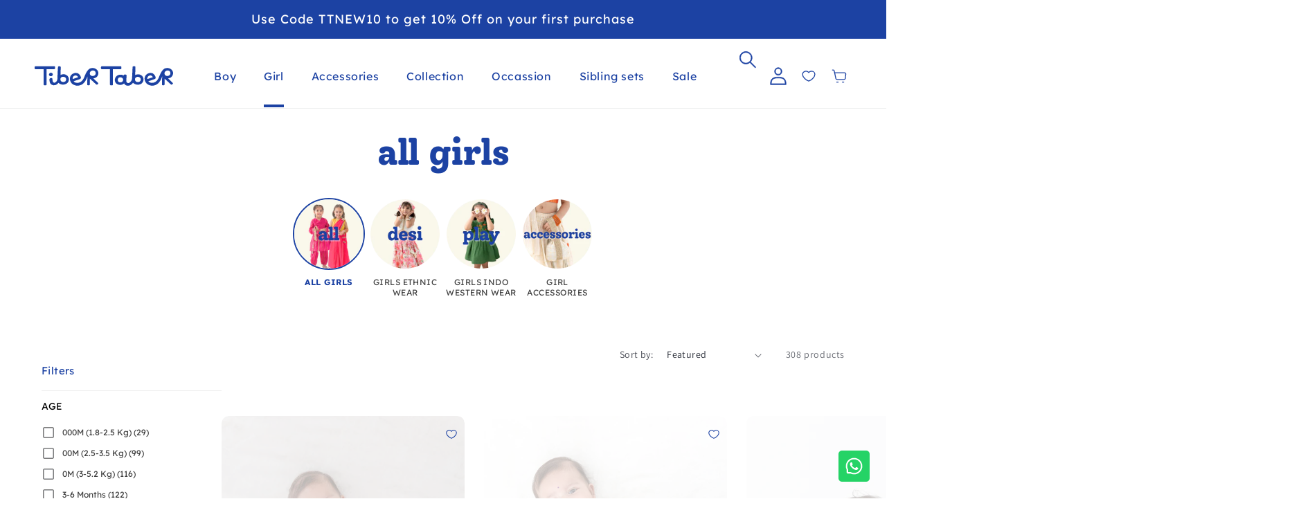

--- FILE ---
content_type: text/html; charset=UTF-8
request_url: https://front.smartwishlist.webmarked.net/v6/fetchstoredata.php?callback=jQuery19106348697079692767_1764478064540&store_domain=www.tibertaber.com&store_id=25514803236&customer_id=0&_=1764478064541
body_size: 1080
content:
jQuery19106348697079692767_1764478064540({"add_tooltip_text":"Add to &lt;a href=&#039;\/a\/wishlist&#039;&gt;Wishlist&lt;\/a&gt;","remove_tooltip_text":"Remove from &lt;a href=&#039;\/a\/wishlist&#039;&gt;Wishlist&lt;\/a&gt;","wishlist_icon_color":"#e7677e","wishlist_icon_hover_color":"#1c42a3","wishlist_icon_name":"heart-o","wishlist_icon_hover_name":"heart","extra_icon_class_name":"wishlistempty","extra_icon_hover_class_name":"wishlistfull","use_extra_icon":"1","display_item_count":"0","use_custom_location":"0","custom_location":null,"tooltip_offset_x":"0px","tooltip_offset_y":"0px","proxy_base":"\/a\/wishlist","tooltip_position":"top","display_tooltip":"0","display_topbadge":"1","topbadge_color":"#ffffff","topbadge_background_color":"#000000","topbadge_padding":"2px 6px","enable_accounts":"1","force_login":"0","extra_css_product":"a.header__icon.header__icon--wishlist.link.focus-inset.h-wishlist-icon span.topbadge {\r\n\tposition: absolute;\r\n    bottom: 9px;\r\n    right: 5px;\r\n  \tpadding:0;\r\n  \tbackground-color: #1c42a3 !important;\r\n    color: #fff !important;\r\n  \theight: 1.7rem;\r\n    width: 1.7rem;\r\n    font-size: .9rem;\r\n    font-family: &#039;Lexend-Regular&#039;,sans-serif;\r\n    font-weight: normal;\r\n}\r\n.smartwishlist {\r\n    font-size: 20px !important;\r\n}\r\n#bookmarkit .wishlistcounter, .topbadge{\r\n    max-width: 16px;\r\n    max-height: 16px;\r\n}\r\n@media only screen and (max-width: 767px){\r\n  .topbadge {\r\n\ttop: 19px;\r\n    right: 73px;\r\n  }\r\n}.unbookmarked {\n    color: #e7677e !important;\n}\n\n.unbookmarked:hover {\n    color:  #1c42a3;\n}\n\n.bookmarked {\n    color:  #1c42a3;\n}\n\n.bookmarked:hover {\n    color:  #1c42a3;\n}\n\n\n.tooltip-store-theme {\n\tborder-radius: 5px !important; \n\tborder: 1px solid #a79c9d !important;\n\tbackground: #a79c9d !important;\n\tcolor: #ffffff !important;\n}\n\n.tooltipster-content a {\n    color: #ffffff;\n    text-decoration: underline;\n}\n\n.tooltipster-content a:hover {\n    color: #ffffff;\n    text-decoration: underline;\n}\n\n.tooltipster-content a:visited {\n    color: #ffffff;\n    text-decoration: underline;\n}\n\n.tooltip-store-theme .tooltipster-content {\n    font-family: inherit !important;\n    font-size: 12px !important;\n}.smartwishlist{cursor:pointer;}.smartwishlist {font-size:16px !important;}","display_tooltip_productpage":"0","use_autosetup":"1","display_fixed_link":"0","swfl_html":"&lt;i class=&quot;fa fa-heart-o&quot;&gt;&lt;\/i&gt; My Wishlist","swfl_text":"&lt;i class=&quot;fa fa-heart-o&quot;&gt;&lt;\/i&gt; My Wishlist","swfl_orientation_desktop":"vertical","swfl_position_desktop":"left","swfl_margin_desktop":"bottom","swfl_margin_value_desktop":"40%","swfl_background_color":"#31B0D5","swfl_text_color":"#fff","swpbutton_type":"3","swpbutton_add_text":"Save to like list","swpbutton_remove_text":"Added to like list","swpbutton_font_family":"inherit","swpbutton_label_fontsize":"14px","swpbutton_icon_fontsize":"14px","swpbutton3_color":"#1c42a3","swpbutton3_background_color":"#ffffff","swpbutton3_radius":"30px","swpbutton3_width_desktop":"200px","swpbutton3_width_mobile":"100%","swpbutton3_height":"38px","optimize_swpbutton_mobile":"1","mobile_max_width":"500px","disable_notification":"0","wishlist_items":[]});

--- FILE ---
content_type: text/css
request_url: https://www.tibertaber.com/cdn/shop/t/102/assets/custom-base.css?v=78422748660258404521755683956
body_size: -273
content:
h1,.h1{font-size:clamp(calc(var(--desktop-font-size-h1) * .9px),calc(var(--desktop-font-size-h1) * (100vw / var(--viewportDesktop))),calc(var(--desktop-font-size-h1) * 1.1px));line-height:var(--desktop-line-height-h1);font-family:var(--font-family-h1),sans-serif}h2,.h2{font-size:clamp(calc(var(--desktop-font-size-h2) * .9px),calc(var(--desktop-font-size-h2) * (100vw / var(--viewportDesktop))),calc(var(--desktop-font-size-h2) * 1.1px));line-height:var(--desktop-line-height-h2);font-family:var(--font-family-h2),sans-serif}h3,.h3{font-size:clamp(calc(var(--desktop-font-size-h3) * .9px),calc(var(--desktop-font-size-h3) * (100vw / var(--viewportDesktop))),calc(var(--desktop-font-size-h3) * 1.1px));letter-spacing:var(--desktop-letter-spacing-h3);line-height:var(--desktop-line-height-h3);font-family:var(--font-family-h3),sans-serif}h4,.h4{font-size:clamp(calc(var(--desktop-font-size-h4) * .9px),calc(var(--desktop-font-size-h4) * (100vw / var(--viewportDesktop))),calc(var(--desktop-font-size-h4) * 1.1px));letter-spacing:var(--desktop-letter-spacing-h4);line-height:var(--desktop-line-height-h4);font-family:var(--font-family-h4),sans-serif}h5,.h5{font-size:clamp(calc(var(--desktop-font-size-h5) * .9px),calc(var(--desktop-font-size-h5) * (100vw / var(--viewportDesktop))),calc(var(--desktop-font-size-h5) * 1.1px));letter-spacing:var(--desktop-letter-spacing-h5);line-height:var(--desktop-line-height-h5);font-family:var(--font-family-h5),sans-serif}h6,.h6{font-size:clamp(calc(var(--desktop-font-size-h6) * .9px),calc(var(--desktop-font-size-h6) * (100vw / var(--viewportDesktop))),calc(var(--desktop-font-size-h6) * 1.1px));letter-spacing:var(--desktop-letter-spacing-h6);line-height:var(--desktop-line-height-h6);font-family:var(--font-family-h6),sans-serif}p{font-size:clamp(calc(var(--desktop-font-size-p) * .9px),calc(var(--desktop-font-size-p) * (100vw / var(--viewportDesktop))),calc(var(--desktop-font-size-p) * 1.1px));letter-spacing:var(--desktop-letter-spacing-p);line-height:var(--desktop-line-height-p);font-family:var(--font-family-p),sans-serif}a{font-size:clamp(calc(var(--desktop-font-size-a) * .9px),calc(var(--desktop-font-size-a) * (100vw / var(--viewportDesktop))),calc(var(--desktop-font-size-a) * 1.1px));letter-spacing:var(--desktop-letter-spacing-a);line-height:var(--desktop-line-height-a);font-family:var(--font-family-a),sans-serif;color:rgba(var(--color-foreground))}.no-underline{text-decoration:none!important}h1>a,h2>a,h3>a,h4>a,h5>a,.h0>a,.h1>a,.h2>a,.h3>a,.h4>a,.h5>a,span{font-size:inherit;letter-spacing:inherit;line-height:inherit;font-family:inherit;color:rgba(var(--color-foreground))}.page-width{padding-left:var(--desktop-padding);padding-right:var(--desktop-padding)}@keyframes priceFadeIn{0%{opacity:0}to{opacity:1}}@media only screen and (max-width: 749px){h1,.h1{font-size:var(--mobile-font-size-h1);line-height:var(--mobile-line-height-h1)}h2,.h2{font-size:var(--mobile-font-size-h2);line-height:var(--mobile-line-height-h2)}h3,.h3{font-size:var(--mobile-font-size-h3);letter-spacing:var(--mobile-letter-spacing-h3);line-height:var(--mobile-line-height-h3)}h4,.h4{font-size:var(--mobile-font-size-h4);letter-spacing:var(--mobile-letter-spacing-h4);line-height:var(--mobile-line-height-h4)}h5,.h5{font-size:var(--mobile-font-size-h5);letter-spacing:var(--mobile-letter-spacing-h5);line-height:var(--mobile-line-height-h5)}h6,.h6{font-size:var(--mobile-font-size-h6);letter-spacing:var(--mobile-letter-spacing-h6);line-height:var(--mobile-line-height-h6)}p{font-size:var(--mobile-font-size-p);letter-spacing:var(--mobile-letter-spacing-p);line-height:var(--mobile-line-height-p)}a{font-size:var(--mobile-font-size-a);letter-spacing:var(--mobile-letter-spacing-a);line-height:var(--mobile-line-height-a)}.page-width{padding-left:var(--mobile-padding);padding-right:var(--mobile-padding)}}
/*# sourceMappingURL=/cdn/shop/t/102/assets/custom-base.css.map?v=78422748660258404521755683956 */


--- FILE ---
content_type: text/css
request_url: https://www.tibertaber.com/cdn/shop/t/102/assets/tiber_taber_cart_drawer.css?v=160034809639811675141755683956
body_size: -66
content:
.tiber_taber_cart_drawer .item_title{color:#1c42a3;font-family:Lexend-ExtraBold;font-size:15px;-webkit-line-clamp:2;-webkit-box-orient:vertical;overflow:hidden;text-overflow:ellipsis;display:-webkit-box;width:128%;line-height:1.2}.tiber_taber_cart_drawer .property_name{color:#3f3f3f;font-family:Lexend-Light;font-size:14px}.tiber_taber_cart_drawer .property_value{color:#3f3f3f;font-size:14px;font-family:Lexend-SemiBold}.tiber_taber_cart_drawer .tiber_taber_cart_item_original_price,.tiber_taber_cart_item_final_price{font-family:Lexend-Regular;font-size:14px}.tiber_taber_cart_drawer .tiber_taber_cart_item_original_price span,.tiber_taber_cart_item_final_price span{color:#7d7d7d}.cart-drawer__warnings .drawer__close{right:5px!important}.tiber_taber_cart_item_compare_price{color:#7d7d7d;font-family:Lexend-Regular;font-size:12px}.tiber_taber_cart_drawer .quantity:after{box-shadow:none}.tiber_taber_cart_drawer .cart-item__quantity .quantity__input{pointer-events:none}.tiber_taber_cart_drawer .tiber_cart_drawer_input{color:#000;text-align:center;font-family:Lexend-Medium;font-size:15px;padding:0}.tiber_taber_cart_drawer .cart-item{border-radius:10px;border:1px solid #7d7d7d;background:#fff;margin-bottom:2rem!important;padding:0 5px}.tiber_taber_cart_drawer .cart-item__image{border-radius:8px}.tiber_taber_cart_drawer .quantity__button svg{width:unset}.tiber_taber_cart_drawer .cart-item__quantity-wrapper{justify-content:space-between}.tiber_taber_cart_drawer .quantity.cart-quantity{width:115px}.tiber_taber_cart_drawer .cart-items .cart-item__quantity{padding:0}.tiber_taber_cart_drawer .drawer__inner{padding:0!important}.tiber_taber_cart_drawer cart-drawer-items{padding:0 3.2rem!important}.tiber_taber_cart_drawer .drawer__header{padding-left:3.2rem;padding-right:3.2rem;padding-bottom:2.5rem}.tiber_taber_cart_drawer .drawer__close{right:3.2rem!important;top:7px!important}.tiber_taber_cart_drawer .drawer__heading{color:#000;font-family:Solway-ExtraBold;font-size:20px;line-height:normal;margin:0}.tiber_taber_cart_drawer .drawer__close svg{width:14px!important;height:14px!important}.tiber_taber_cart_drawer .cart__ctas{padding:0 3.2rem;flex-direction:column}.tiber_taber_cart_drawer .cart__ctas button{width:50%}.tiber_taber_cart_drawer .cart__ctas .totals__total-value{display:flex;justify-content:space-between;font-size:14px;flex-direction:row-reverse;font-family:Lexend-Regular;align-items:flex-start}.tiber_taber_cart_drawer .cart__ctas .totals__total-value *{color:#7d7d7d}.tiber_taber_cart_drawer #CartDrawer-Checkout{margin:0;color:#fff;font-size:12px;font-family:Lexend-Regular;line-height:normal;max-width:155px;height:38px}.tiber_taber_cart_drawer .ctas_button_container{display:flex;justify-content:space-between;gap:5px}.tiber_taber_cart_drawer .view_cart_btn{margin:0;color:#fff;font-size:12px;font-family:Lexend-Regular;line-height:normal;max-width:155px;height:38px;width:50%}@media screen and (max-width: 750px){.tiber_taber_cart_drawer .drawer__inner{width:70rem}.tiber_taber_cart_drawer .drawer__header{padding-left:16px;padding-right:16px}.tiber_taber_cart_drawer cart-drawer-items{padding:0 16px!important}.tiber_taber_cart_drawer .drawer__close{right:0!important}.tiber_taber_cart_drawer .item_title{font-size:16px}.tiber_taber_cart_drawer .cart__ctas{display:flex;padding:0 16px;justify-content:space-between}.total_price_text{margin-top:5px}}
/*# sourceMappingURL=/cdn/shop/t/102/assets/tiber_taber_cart_drawer.css.map?v=160034809639811675141755683956 */


--- FILE ---
content_type: text/css
request_url: https://www.tibertaber.com/cdn/shop/t/102/assets/collection-subcategory.css?v=48062493431136464001755683957
body_size: 191
content:
.collection-subcategory-section .collection-subcategory-container{display:flex;flex-direction:column;justify-content:center;align-items:center}.collection-subcategory-section .collection-subcategory-container::-webkit-scrollbar{display:none}.collection-subcategory-section .subcategory-header .collection-title{font-size:clamp(48px,calc(60 * (100vw / var(--viewportDesktop))),60px);color:rgba(var(--color-button),var(--alpha-button-background));letter-spacing:-1.2px;text-transform:lowercase;margin:37px 0 0}.collection-subcategory-section .main-subcategory-content-container{width:100%;position:relative}.collection-subcategory-section .subcategory-container{width:100%;overflow-x:auto;text-align:center;margin:auto}.collection-subcategory-section .subcategory-container::-webkit-scrollbar{display:none}.collection-subcategory-section .subcategory-content{display:flex;align-items:baseline;flex-wrap:nowrap;gap:28px;position:relative;width:fit-content;margin:40px auto 0}.collection-subcategory-section .subcategory-content::-webkit-scrollbar{display:none}.collection-subcategory-container .subcategory-wrapper{display:flex;flex-direction:column;flex-wrap:nowrap;justify-content:center;align-items:center;flex-shrink:0;min-width:110px}.collection-subcategory-container .main-collection-link{display:flex;flex-direction:column;align-items:center}.collection-subcategory-container .subcategory-wrapper .main-img-container{height:auto;width:104px;height:104px;border:2px solid transparent;border-radius:50%}.collection-subcategory-container .subcategory-wrapper.active .main-img-container{border:2px solid rgba(var(--color-button),var(--alpha-button-background));border-radius:50%}.main-img-container .subcategory-img{border-radius:50%;width:100%;height:100%;object-fit:cover}.collection-subcategory-container .main-collection-title{max-width:105px}.collection-subcategory-container .main-collection-title p{color:#3f3f3f;text-align:center;font-family:Lexend-Regular,sans-serif;font-size:12px;font-style:normal;font-weight:400;letter-spacing:.48px;text-transform:uppercase;margin-top:10px;-webkit-line-clamp:2;-webkit-box-orient:vertical;overflow:hidden;text-overflow:ellipsis;display:-webkit-box;line-height:normal}.collection-subcategory-container .subcategory-wrapper.active .main-collection-title p{font-family:Lexend-Bold;color:rgba(var(--color-button),var(--alpha-button-background))}.collection-subcategory-container .child-subcategory-container{display:flex;width:fit-content;gap:20px;overflow-x:auto;margin:30px auto 0}.collection-subcategory-container .child-subcategory-container::-webkit-scrollbar{display:none}.collection-subcategory-container .child-subcategory-title{background-color:#fff;color:#3f3f3f;text-align:center;line-height:normal;font-family:Lexend-regular;font-size:12px;border-radius:20px;border:1px solid #7d7d7d;padding:8px 21px}.child-subcategory-container .child-subcategory-link{flex-shrink:0}.collection-subcategory-container .child-subcategory-title:hover,.collection-subcategory-container .child-subcategory-title.active{background:#e3ebff;color:rgba(var(--color-button),var(--alpha-button-background));border:1px solid transparent;transition:all .3s}@media screen and (max-width: 989px){.collection-subcategory-container.page-width{padding-left:var(--mobile-padding);padding-right:var(--mobile-padding)}}@media screen and (max-width: 600px){.collection-subcategory-section .collection-subcategory-container{gap:10px;margin-right:0;margin-left:0}.collection-subcategory-section .subcategory-header .collection-title{letter-spacing:-.8px;text-align:center;margin:30px 0 0;font-size:40px}.collection-subcategory-section .subcategory-content{justify-content:flex-start;overflow-x:auto;gap:17px;margin-top:30px}.collection-subcategory-section .subcategory-content::-webkit-scrollbar{display:none}.collection-subcategory-container .main-collection-title{max-width:106px}.collection-subcategory-container .main-collection-title p{font-size:11px}.collection-subcategory-container .subcategory-wrapper .main-img-container{width:64px;height:64px}.collection-subcategory-container .child-subcategory-container{margin:25px 0 0;gap:13px}.collection-subcategory-container .subcategory-wrapper{min-width:70px}}
/*# sourceMappingURL=/cdn/shop/t/102/assets/collection-subcategory.css.map?v=48062493431136464001755683957 */


--- FILE ---
content_type: text/css
request_url: https://www.tibertaber.com/cdn/shop/t/102/assets/custom-collection-product-grid.css?v=171185694644027626871755683957
body_size: 431
content:
.plp-product-grid-container .collection .grid.product-grid{--grid-desktop-horizontal-spacing: 28px;--grid-desktop-vertical-spacing: 40px;--grid-mobile-vertical-spacing: 26px;--grid-mobile-horizontal-spacing: 28px}.plp-product-grid-container .facets-vertical{gap:4%}.plp-product-grid-container .greeting-gift-card{width:100%;max-width:100%}.plp-product-grid-container .greeting-card-container .section-content-container{width:35.15%}.plp-product-grid-container .greeting-card-container .greeting-section-content{width:80%}.plp-product-grid-container .greeting-card-container .greeting-section-title{font-size:clamp(35px,calc(60 * (100vw / 1466)),60px)}.plp-product-grid-container .gift-card-container .greeting-card-parent-container{margin-top:0}.plp-product-grid-container .grid__item .collection-redirect-image-section{height:100%}.plp-product-grid-container .grid__item .collection-redirect-url{display:flex;flex-direction:column;align-items:center;justify-content:space-between;height:inherit}.plp-product-grid-container .collection-redirect-image-section .image-container{overflow:hidden;border-radius:10px}.plp-product-grid-container .collection-redirect-image-section .collection-redirect-image{width:100%;height:auto;object-fit:cover;border-radius:10px}.plp-product-grid-container .collection-redirect-url .main-link-container{width:100%;flex-grow:1;display:flex;justify-content:center;align-items:center}.plp-product-grid-container .collection-redirect-url .show-all-link-container{width:max-content;display:flex;justify-content:center;gap:15px}.plp-product-grid-container .collection-redirect-url .show-all-link-container .show-all-text{text-transform:uppercase;color:rgba(var(--color-button),var(--alpha-button-background))}.plp-product-grid-container .custom-link-animation{position:relative}.plp-product-grid-container .custom-link-animation:before{content:"";width:0;height:1.5px;border-radius:2px;background-color:rgba(var(--color-button),var(--alpha-button-background));position:absolute;bottom:-.25rem;right:0;transition:right .4s,width .4s,left .4s}.plp-product-grid-container .custom-link-animation:hover:before{width:100%;left:0}.plp-product-grid-container :is(.default-vertical-select,.facet-filters.sorting,.product-count-vertical){display:none}.plp-product-grid-container .custom-vertical-select-container{display:flex;justify-content:flex-end;font-family:Lexend-Regular,sans-serif;margin-bottom:30px}.plp-product-grid-container .custom-vertical-sort{display:flex;align-items:center;border-radius:30px;border:.5px solid #7d7d7d;min-width:260px;padding:5px 13px;gap:5px;position:relative}.plp-product-grid-container :is(.sort-title,.selected-value){font-size:14px;color:#3f3f3f;line-height:normal}.plp-product-grid-container .custom-vertical-select.custom-select{position:relative;max-width:100%;flex-grow:1;color:#3f3f3f}.plp-product-grid-container .custom-vertical-select .select-button{width:100%;background-color:#fff;cursor:pointer;display:flex;justify-content:space-between;align-items:center}.plp-product-grid-container .custom-vertical-select .selected-value{text-align:left;font-weight:700;font-family:Lexend-Bold,sans-serif}.plp-product-grid-container .custom-vertical-sort .select-dropdown{position:absolute;z-index:2;list-style:none;box-shadow:0 10px 25px #0003;background-color:#fff;border:1px solid #caced1;border-radius:4px;max-height:200px;overflow-y:auto;transform:scaleY(0);opacity:0;display:none;font-size:14px;top:39px;min-width:233px}.plp-product-grid-container .custom-vertical-sort .select-dropdown:focus-within{box-shadow:0 10px 25px #5e6ce999}.plp-product-grid-container .custom-vertical-sort .select-dropdown li{position:relative;cursor:pointer;display:flex;gap:1rem;align-items:center;padding:10px 17px}.plp-product-grid-container .custom-vertical-sort .select-dropdown li:hover{background:#e3ebff;color:rgba(var(--color-button),var(--alpha-button-background));border-left:4px solid rgba(var(--color-button),var(--alpha-button-background));padding-left:13px}.plp-product-grid-container .custom-vertical-sort .select-dropdown li span{width:100%;cursor:pointer;display:flex;gap:1rem;align-items:center}.plp-product-grid-container .custom-vertical-sort .select-dropdown::-webkit-scrollbar{width:7px}.plp-product-grid-container .custom-vertical-sort .select-dropdown::-webkit-scrollbar-track{background:#e3ebff;border-radius:25px}.plp-product-grid-container .custom-vertical-sort .select-dropdown::-webkit-scrollbar-thumb{background:rgba(var(--color-button),var(--alpha-button-background));border-radius:25px}.plp-product-grid-container .custom-vertical-sort .select-dropdown input:focus~label{background-color:#dfdfdf}.plp-product-grid-container .custom-vertical-sort .select-dropdown input[type=radio]{position:absolute;left:0;opacity:0}.plp-product-grid-container .custom-vertical-select.active .arrow{transform:rotate(180deg)}.plp-product-grid-container .custom-vertical-sort.active .select-dropdown{opacity:1;display:block;transform:scaleY(1)}.active-facets__button--light .active-facets__button-inner{background:#e3ebff}@media screen and (max-width: 1170px){.plp-product-grid-container .greeting-card-container .greeting-section-title{font-size:26px}.greeting-card-container .greeting-section-content{font-size:13px!important}}@media screen and (max-width: 1200px){.plp-product-grid-container .greeting-section-content{width:100%;line-height:normal}.plp-product-grid-container .greeting-card-container .section-content-container{width:43.15%}}@media screen and (max-width: 989px){.plp-product-grid-container .facets-vertical{display:block}.plp-product-grid-container .facets-vertical.page-width{padding-left:var(--mobile-padding);padding-right:var(--mobile-padding)}.plp-product-grid-container .custom-vertical-select-container{display:none}.plp-product-grid-container .active-facets__button-remove span{color:#fff}.plp-product-grid-container .mobile-facets__main .mobile-facets__sort{display:none}.plp-product-grid-container .greeting-card-container .greeting-section-title{font-size:40px}.plp-product-grid-container .greeting-card-container .section-content-container{width:70%}.plp-product-grid-container .greeting-card-container .greeting-section-content{margin:12px auto 0}}@media screen and (max-width: 600px){.plp-product-grid-container .greeting-card-container .greeting-section-content{width:100%}}@media screen and (max-width: 360px){.plp-product-grid-container .greeting-card-container .section-content-container{width:80%}}
/*# sourceMappingURL=/cdn/shop/t/102/assets/custom-collection-product-grid.css.map?v=171185694644027626871755683957 */


--- FILE ---
content_type: text/css
request_url: https://www.tibertaber.com/cdn/shop/t/102/assets/custom-component-facets.css?v=176828243377436431291755683953
body_size: 1593
content:
.plp-product-grid-container .facets-container{padding-top:0rem;position:sticky;top:0}@media screen and (min-width: 767px){.plp-product-grid-container .facets-container{position:unset}}@media screen and (min-width: 750px){.plp-product-grid-container .collor-sorting{color:#000!important;background:unset!important}.plp-product-grid-container .show-sorting{max-height:100vh!important}}@media screen and (min-width: 1350px){.plp-product-grid-container .custom-facet-form{gap:0!important}.plp-product-grid-container .main-class-switcher{padding-left:32rem!important}}@media screen and (max-width: 989px){.plp-product-grid-container .facets-container{position:unset}.plp-product-grid-container .custom-mob-detail{width:40%}}.plp-product-grid-container .facets__summary:hover span{text-decoration:none}.plp-product-grid-container .facet-checkbox>svg{border:1px solid}.plp-product-grid-container .facet-checkbox>svg.plp_filter_checkbox_svg{border-radius:2px;border:1px solid #7d7d7d}.plp-product-grid-container .plp_filter_checkmark_svg{border-color:transparent!important}.plp-product-grid-container .plp_filter_checkmark_svg+span{color:#3f3f3f;font-family:Lexend-Regular;font-size:12px;line-height:normal}@media screen and (min-width: 990px){.plp-product-grid-container .active-facets__button{margin-right:10px}}.plp-product-grid-container .mobile-facets__clear-wrapper{justify-content:end;padding:26px 20px 25px 0}.plp-product-grid-container .mobile-facets__inner{width:100%;max-width:100%}.plp-product-grid-container .menu-opening .mobile-facets__inner{transform:translateY(0);transition:transform .4s ease-in-out}.js .disclosure-has-popup:not(.menu-opening) .mobile-facets__inner{transform:translateY(100vh);transition:transform .4s ease}.plp-product-grid-container details.menu-opening .mobile-facets__close{position:absolute;visibility:hidden;z-index:999;width:max-content}.plp-product-grid-container .mobile-facets__summary{padding:20px}.plp-product-grid-container .mobile-facets__summary>div,.plp-product-grid-container .facets__summary>div{justify-content:space-between}.plp-product-grid-container .mobile-facets__label{padding:1.5rem 2rem 1.5rem 1.7rem}.plp-product-grid-container .mobile-facets__label .icon-checkmark{top:1.8rem;left:2rem}@media screen and (min-width: 750px){.plp-product-grid-container .facets-vertical .facets__summary{padding-bottom:29px}.plp-product-grid-container .facets__header-vertical{padding:0}.plp-product-grid-container .facets-vertical .facets-wrapper{padding-right:0rem}}.plp-product-grid-container .progress_bar{padding:0 20px 10px 0;margin-bottom:0rem}.plp-product-grid-container .sliderD{height:5px;border-radius:5px;background:#ddd;position:relative}.plp-product-grid-container .sliderD .progress{position:absolute;left:1%;right:1%;height:5px;border-radius:5px;background:#221f20;display:block}.plp-product-grid-container .input-range{position:relative}.plp-product-grid-container .input-range input{z-index:2;position:absolute;height:5px;top:-7px;width:100%;background:none;pointer-events:none;appearance:none;-webkit-appearance:none;cursor:grab}.plp-product-grid-container .output{position:absolute;height:30px;display:inline-block;color:#221f20;padding-top:1rem;text-align:center;padding-left:.5rem;padding-right:.5rem}.plp-product-grid-container .output.outputTwo{left:100%;width:100px;transform:translate(-70%)}.plp-product-grid-container .facets__price{display:none!important}.plp-product-grid-container .custom-sort-div{display:flex;align-items:center;width:100%;justify-content:space-between}.plp-product-grid-container .main-class-switcher{display:flex;gap:27px;cursor:pointer}.plp-product-grid-container .facet-checkbox>input[type=checkbox]:checked~.color-filter{outline:2px solid;border:3px solid white}.plp-product-grid-container menu-drawer.mobile-facets__wrapper{position:fixed;bottom:0;width:100vw;left:0;background:#fff;z-index:3}.plp-product-grid-container .custom-remove-mob{visibility:hidden;position:absolute}.plp-product-grid-container .close-facet-mob{background:#f0f0f0;display:flex;justify-content:center;align-items:center}.plp-product-grid-container .clear-all-url{display:none;align-items:center;justify-content:center;top:.7rem;right:1rem;z-index:101;opacity:0;transition:opacity var(--duration-short) ease}.plp-product-grid-container details.menu-opening .clear-all-url{display:flex;opacity:1;z-index:999;text-decoration:none;width:max-content}.plp-product-grid-container .filterrr facet-remove{padding-top:10px}.plp-product-grid-container .filterrr span.active-facets__button-inner.button.button--tertiary{width:max-content}.plp-product-grid-container .filterrr{padding:20px 0}.plp-product-grid-container .custom-product-grid-container{overflow:hidden}.custom-mobile-filter{height:calc(100vh - 140px);overflow-y:scroll;position:fixed;overflow-x:hidden;padding-top:6rem;padding-bottom:8rem;transform:translate(0);top:30px;width:60%;bottom:0;right:0;z-index:2;display:flex;flex-direction:column;background:#fff;visibility:visible}.plp-product-grid-container select#custom-sorting-select{padding:16px 11px 16px 22px}@media only screen and (max-width: 1200px){.plp-product-grid-container .custom-facet-form{gap:1rem}}.plp-product-grid-container .custom-mob-footer-filter{display:flex;justify-content:space-between;padding:0 26px}.plp-product-grid-container .mobile-togler{display:flex;gap:19px}.plp-product-grid-container .mobile-facets__header{flex-direction:column}.plp-product-grid-container .mobile-filter-hidden{display:none}.plp-product-grid-container .custom-mobile-filter-header{display:flex;padding:0;align-items:center;justify-content:space-between}.plp-product-grid-container .mobile-facets__inner_sort.gradient{position:fixed;width:100%;bottom:0}.plp-product-grid-container .mobile-sorting{position:absolute;bottom:0;background:#fff;width:100%;right:0;left:0;transform:translateY(105vh);transition:transform .4s ease-in-out;padding:28px 0 0}.plp-product-grid-container .sorted-text{display:flex;align-items:center;justify-content:space-between;border-bottom:1px solid;width:93%}.plp-product-grid-container .sorted-item br{display:none}.plp-product-grid-container span.sorted-item{padding-left:10px}.plp-product-grid-container .collor-sorting{background:#7fd4dc}.plp-product-grid-container .sortby-title{padding-left:16px}.plp-product-grid-container .custom-sort{padding:7px 0;color:#555;width:250px}.plp-product-grid-container span.sort-text{color:#000}.plp-product-grid-container .first-item-sort{padding:20px 0 7px!important}.plp-product-grid-container .last-item-sort{padding:7px 0 25px!important}.plp-product-grid-container .price-filter-mobile{padding:20px 20px 10px;margin-bottom:2rem;top:20%}.plp-product-grid-container .sliderM{height:5px;border-radius:5px;background:#ddd;position:relative}.plp-product-grid-container .sliderM .progressM{position:absolute;left:1%;right:1%;height:5px;border-radius:5px;background:#221f20;display:block}.plp-product-grid-container .input-rangeM{position:relative}.plp-product-grid-container .input-rangeM input{z-index:2;position:absolute;height:5px;top:-7px;width:100%;background:none;pointer-events:none;appearance:none;-webkit-appearance:none}.plp-product-grid-container input[type=range]::-webkit-slider-thumb{z-index:2;height:20px;width:20px;border-radius:50%;pointer-events:auto;appearance:none;-webkit-appearance:none;background:#fff!important;border:1px solid #221f20;box-shadow:-1px 2px 4px #221f2033!important}.plp-product-grid-container input[type=range]::slider-thumb{z-index:2;height:20px;width:20px;border-radius:50%;pointer-events:auto;appearance:none;-webkit-appearance:none;background:#fff!important;border:1px solid #221f20;box-shadow:-1px 2px 4px #221f2033!important}.plp-product-grid-container input[type=range]::-moz-range-thumb{z-index:9999;height:20px;width:20px;border-radius:50%;pointer-events:auto;-webkit-appearance:none;appearance:none;-moz-appearance:none;background:#fff!important;border:1px solid #221f20;box-shadow:-1px 2px 4px #221f2033!important}.plp-product-grid-container .output{position:absolute;height:30px;display:inline-block;color:#221f20;padding-top:1rem;text-align:center;padding-left:.5rem;padding-right:.5rem;visibility:hidden}.plp-product-grid-container .output.outputTwoM{left:100%;width:100px;transform:translate(-70%)}.plp-product-grid-container .mobile-sorting-desk{position:absolute;top:62px;right:0;z-index:2;background:#fff;box-shadow:0 5px 14px #0000001a;width:282px;padding-left:25px;overflow:hidden;max-height:0;transition:max-height .55s linear;cursor:pointer}.plp-product-grid-container .mobile-sort-div.desk-custom-sort{position:relative}.plp-product-grid-container .to-open-sort-desk{border:1px solid #e3e3e3;background:#fff;padding:10px 16px 10px 22px;width:294px;display:flex;justify-content:space-between;align-items:center;cursor:pointer}@media screen and (max-width: 989px){.plp-product-grid-container .facets-container{position:unset!important}.plp-product-grid-container .progress_bar{padding:60px 20px 10px 17px}.plp-product-grid-container .product-count{position:absolute;visibility:hidden}.plp-product-grid-container .reset-custom{color:#ed1c24}.plp-product-grid-container .progress_bar .mobile-facets__clear-wrapper{padding:26px 0 25px!important}.plp-product-grid-container .toBeClonedMob .TocloneMob{flex-wrap:unset;overflow-x:scroll}.plp-product-grid-container .toBeClonedMob .TocloneMob::-webkit-scrollbar{display:none}.plp-product-grid-container .wrapped-up-sort{position:fixed;top:0;left:0;right:0;bottom:0;z-index:100;background-color:#0009}.plp-product-grid-container .outputOneM,.plp-product-grid-container .outputTwoM{position:absolute!important;visibility:hidden!important}.plp-product-grid-container .end-price-text-mob{padding-top:46px;color:#221f20}.plp-product-grid-container span.min-text-mob,.plp-product-grid-container span.max-text-mmob{padding:0 10px}.plp-product-grid-container span.active-facets__button-inner.button.button--tertiary{width:max-content;color:#000}.plp-product-grid-container .mob-remove-filter{display:none}.plp-product-grid-container .detail-bg,.plp-product-grid-container .custom-mob-detail[open] .mobile-facets__summary{background:#fff}.plp-product-grid-container .mobile-facets__label>input[type=checkbox]:checked~.color-filter{outline:2px solid;border:3px solid white}.plp-product-grid-container .mobile-facets__label>input[type=checkbox]:checked~.filter-color-image .color-filter{outline:2px solid;border:3px solid white}.plp-product-grid-container span.mob-filter-value{color:#000}.plp-product-grid-container span.clear-all{color:#777;text-transform:uppercase}.plp-product-grid-container .sliderM{margin-top:47px}.plp-product-grid-container .collor-sorting{background:#7fd4dc;color:#fff!important;padding-bottom:14px}.plp-product-grid-container .sorted-text{width:85%;margin:0 24px 0 40px;border-bottom:1px solid #c8c8c8;color:#000}.plp-product-grid-container .custom-mob-footer-filter{align-items:center;padding:0}.plp-product-grid-container span.to-open-sort,.plp-product-grid-container .filter-name-mob{color:#000;text-align:center;text-transform:uppercase;display:flex;align-items:center;gap:5px}.plp-product-grid-container .output{visibility:visible;position:absolute}.plp-product-grid-container .sortby-title{padding-left:0!important}.plp-product-grid-container .facets-vertical-form{display:none}.plp-product-grid-container .show-sorting{transform:translateY(0)!important}.plp-product-grid-container .mobile-sort-div.desk-custom-sort{display:none}.plp-product-grid-container .grid-custom-col{padding-top:0!important}.plp-product-grid-container .custom-sort-div{justify-content:end;padding-bottom:16px}.plp-product-grid-container .custom-sort.custom-sort-mob{padding:10px 40px;color:#555;width:100%}.plp-product-grid-container .first-item-mob{padding:14px 40px 10px!important}.plp-product-grid-container .last-item-mob{padding:14px 40px!important;margin-bottom:20px}}.plp-product-grid-container span.sort-icon{height:max-content}.plp-product-grid-container .active-facets facet-remove:only-child{display:none}.plp-product-grid-container .custom-clear-all span{width:max-content;display:block;color:#000;padding-left:20px}.plp-product-grid-container .reset-one-filter span{color:#ed1c24}.plp-product-grid-container a.reset-url{text-decoration:underline;text-decoration-color:#ed1c24}.plp-product-grid-container .filter-value{color:#555}.plp-product-grid-container .custom-filedset{padding:0!important}.plp-product-grid-container .end-price-text{color:#555;padding-top:10px}.plp-product-grid-container span.min-text{padding:0 10px 0 4px}.plp-product-grid-container span.max-text{padding:0 10px 0 11px}.plp-product-grid-container .grid-custom-col{padding-top:0;flex-basis:100%}@media screen and (max-width: 925px) and (min-width: 751px){.plp-product-grid-container .to-open-sort-desk{padding:10px 12px 10px 13px!important;width:235px!important}.plp-product-grid-container .custom-facet-form{gap:2rem!important}.plp-product-grid-container .custom-sort-div{display:flex;align-items:flex-start;width:100%;flex-direction:column;gap:20px}}.plp-product-grid-container .border-filter{border-top:1px solid #efefef}@media screen and (max-width: 1000px){.plp-product-grid-container .main-class-switcher{gap:7px}}.plp-product-grid-container .tab-switch{display:none}@media screen and (max-width: 990px) and (min-width: 750px){.plp-product-grid-container .tab-switch{display:flex!important}.plp-product-grid-container .desk-swwitch{display:none!important}}.plp-product-grid-container .mobile-facets__wrapper,.plp-product-grid-container .mobile-quick-filter{-webkit-tap-highlight-color:transparent}.plp-product-grid-container .filter-color-image{display:flex}.plp-product-grid-container .facet-checkbox>input[type=checkbox]:checked~.filter-color-image .color-filter{outline:2px solid;border:3px solid white}
/*# sourceMappingURL=/cdn/shop/t/102/assets/custom-component-facets.css.map?v=176828243377436431291755683953 */


--- FILE ---
content_type: text/css
request_url: https://www.tibertaber.com/cdn/shop/t/102/assets/custom-facets.css?v=125913864778088501661755683953
body_size: 669
content:
/** Shopify CDN: Minification failed

Line 212:58 Unexpected ")"

**/
/* Filter */
.plp-facets-container #FacetsWrapperDesktop {
  font-family: "Lexend-Regular", sans-serif;
}

.plp-facets-container .active-facets .facets__heading {
  color: rgba(var(--color-button), var(--alpha-button-background));
  font-family: "Lexend-Regular", sans-serif;
  padding: 2px 0;
}

.plp-facets-container :is(.facets__heading, .facets__summary) {
  font-size: 14px;
  line-height: 14px;
}

.plp-facets-container .facets__summary .title-filter {
  color: #000;
}

.plp-facets-container .active-facets .active-facets__button-wrapper {
  align-items: center;
}

.plp-facets-container .active-facets .active-facets__button-remove {
  background: rgba(var(--color-button), var(--alpha-button-background));
  min-width: 85px;
  border-radius: 20px;
  display: flex;
  justify-content: center;
  align-items: center;
  padding: 4px 10px;
}

.plp-facets-container
  .active-facets
  .active-facets__button-remove
  .clear-all-text {
  font-size: 12px;
  color: #fff;
  margin-right: 8px;
}

.plp-facets-container .active-facets .active-facets__button-remove > svg {
  align-self: center;
  width: 7.5px;
  height: 7.5px;
}

.plp-facets-container .active-facets .active-facets__button-remove .close-icon {
  align-self: center;
  width: 7.5px;
  height: 7.5px;
}

.plp-facets-container .facets__display-vertical .list-menu__item.facets__item {
  letter-spacing: normal;
}

.plp-facets-container .facets__form-vertical .facets__summary {
  color: #000;
  text-transform: uppercase;
  pointer-events: none;
  padding-top: 12px;
  padding-bottom: 12px;
  letter-spacing: normal;
}

.plp-facets-container .facets-wrap-vertical {
  padding-bottom: 0;
}

.plp-facets-container .facets__display-vertical {
  padding-bottom: 12px;
}

.plp-facets-container .facets__summary .icon.icon-caret {
  display: none;
}

.plp-facets-container
  .facet-checkbox
  > input[type="checkbox"]:checked
  ~ .checkbox-svg
  rect {
  fill: rgba(var(--color-button), var(--alpha-button-background));
}

.plp-facets-container
  .facet-checkbox
  > input[type="checkbox"]:checked
  ~ .icon-checkmark {
  /* background-color: #fff; */
  background-color: transparent;
  top: 1.2rem;
}

.plp-facets-container
  .facet-checkbox
  > input[type="checkbox"]:checked
  ~ .icon-checkmark
  path {
  stroke: #fff;
}

.plp-facets-container .facet-checkbox > input[type="checkbox"]:checked ~ span {
  font-family: Lexend-Bold;
}

.plp-facets-container .facets__disclosure-vertical .facet-checkbox {
  padding-top: 7px;
  padding-bottom: 7px;
}

/* ------MEDIA QUERIES------ */

/* Mobile and tab screen */
@media screen and (max-width: 989px) {
  .doubly-float {
    display: none;
  }

  #kiwi-big-iframe-wrapper {
    display: none;
  }

  /* Mobile filter and sort */

  .plp-product-grid-container menu-drawer.mobile-facets__wrapper {
    background: #e3ebff;
    min-height: 52px;
  }

  .plp-facets-container :is(.mobile-sort-div, .mobile-facets__disclosure) {
    min-height: 45px;
    font-family: "Lexend-Regular", sans-serif;
  }

  .plp-facets-container .mobile-facets__disclosure {
    width: 50%;
  }

  .plp-facets-container .mobile-sort-div {
    justify-content: center;
    display: flex;
    width: 100%;
    cursor: pointer;
  }

  .plp-facets-container .mobile-facets__open {
    padding: 0;
    justify-content: center;
    min-height: 45px;
  }

  .plp-product-grid-container span.to-open-sort,
  .plp-product-grid-container .filter-name-mob {
    color: #1c42a3;
    margin-left: 5px;
    font-size: 14px;
  }

  .plp-product-grid-container .vertical-divider {
    display: flex;
  }

  /* filter modal */

  /* header */
  .plp-facets-container .mobile-facets__header {
    padding: 23px 20px 17px;
    min-height: 60px;
  }

  .plp-facets-container .mobile-facets__heading {
    color: rgba(var(--color-button), var(--alpha-button-background));
    font-family: "Lexend-Regular", sans-serif;
    font-size: 14px;
  }

  .plp-facets-container details.menu-opening .clear-all-url {
    background: rgba(var(--color-button), var(--alpha-button-background));
    min-width: 85px;
    border-radius: 20px;
    display: flex;
    justify-content: center;
    align-items: center;
    padding: 4px 10px;
  }

  .plp-facets-container span.clear-all {
    font-size: 12px;
    color: #fff;
    margin-right: 8px;
  }

  .plp-facets-container .mobile-facets__main {
    background: #f9f9f9;
    padding: 0;
    overflow-y: hidden;
  }

  .plp-facets-container .custom-mob-detail {
    border-bottom: 1px solid #cdcdcd;
  }

  .plp-facets-container .custom-mob-detail:nth-last-child() {
    border-bottom: none;
  }

  .plp-facets-container span.filter-title-mob {
    text-transform: uppercase;
    color: #3f3f3f;
    font-size: 14px;
    line-height: normal;
    word-break: break-all;
  }

  .plp-facets-container .custom-mob-detail[open] .mobile-facets__summary {
    color: #000;
    font-family: "Lexend-bold", sans-serif;
  }

  .plp-facets-container .mobile-facets__label .checkbox-svg {
    border-radius: 2px;
    border: 1px solid #7d7d7d;
  }

  .plp-facets-container
    .mobile-facets__label
    > input[type="checkbox"]:checked
    ~ .checkbox-svg
    rect {
    fill: rgba(var(--color-button), var(--alpha-button-background));
  }

  .plp-facets-container
    .mobile-facets__label
    > input[type="checkbox"]:checked
    ~ .icon-checkmark {
    background-color: transparent;
  }

  .plp-facets-container
    .mobile-facets__label
    > input[type="checkbox"]:checked
    ~ .icon-checkmark
    path {
    stroke: #fff;
  }

  .plp-facets-container span.mob-filter-value {
    font-size: 14px;
    font-weight: 300;
  }

  .mobile-facets__label > input[type="checkbox"]:checked ~ .mob-filter-value {
    font-family: "Lexend-SemiBold", sans-serif;
  }

  .plp-product-grid-container .mobile-facets__label .icon-checkmark {
    top: 1.6rem;
    left: 1.3rem;
  }

  .plp-facets-container
    .mobile-facets__checkbox:checked
    + .mobile-facets__highlight {
    visibility: hidden;
  }

  .plp-facets-container .custom-mobile-filter {
    padding-top: 0px;
    padding-bottom: 0;
    top: 60px;
  }

  .plp-facets-container .mobile-facets__summary {
    padding: 15px 20px;
  }

  .plp-product-grid-container .mobile-facets__label {
    padding: 11px 11px 14px;
  }

  /* footer */

  .plp-product-grid-container :is(.close-facet-mob, .apply-btn-custom) {
    min-width: 40.75%;
    min-height: 37px;
    border: none;
    margin: 0;
  }

  .plp-product-grid-container .close-facet-mob {
    border-radius: 6.167px;
    background: #eaf0ff;
    cursor: pointer;
  }

  .plp-product-grid-container :is(.close-facet-mob span, .apply-btn-custom) {
    font-size: 12px;
    padding: 0;
  }

  .plp-product-grid-container .close-facet-mob span {
    color: rgba(var(--color-button), var(--alpha-button-background));
  }

  .plp-product-grid-container .apply-btn-custom {
    border-radius: 6.167px;
    background: rgba(var(--color-button), var(--alpha-button-background));
    color: #fff;
  }

  .plp-product-grid-container .mobile-facets__clear-wrapper {
    display: none;
  }

  .plp-product-grid-container .mobile-facets__footer {
    padding: 20px;
    gap: 22px;
  }

  .plp-product-grid-container .mobile-sort-div-container {
    width: 50%;
  }

  /* sorting */

  .plp-product-grid-container .wrapped-up-sort {
    bottom: 45px;
  }
  .plp-product-grid-container .mobile-sorting {
    max-height: 460px;
    overflow-y: auto;
    overflow-x: hidden;
    padding: 14px 0 14px;
    font-family: "Lexend-Regular", sans-serif;
  }

  .plp-product-grid-container .custom-sort.custom-sort-mob {
    padding: 10px 17px;
    color: #3f3f3f;
    font-size: 12px;
  }

  .plp-product-grid-container .custom-sort.custom-sort-mob:hover {
    background: #e3ebff;
    color: rgba(var(--color-button), var(--alpha-button-background));
    padding-left: 10px;
    border-left: 7px solid
      rgba(var(--color-button), var(--alpha-button-background));
  }

  .plp-product-grid-container .cross-sort {
    display: none;
  }

  .plp-product-grid-container .sorted-text {
    border-bottom: none;
    margin: 0 0 10px 17px;
  }

  .custom-sort-container .sort-content-divider {
    margin: 0;
  }

  .plp-product-grid-container .sortby-title span {
    color: rgba(var(--color-button), var(--alpha-button-background));
    font-size: 14px;
  }
}


--- FILE ---
content_type: text/css
request_url: https://www.tibertaber.com/cdn/shop/t/102/assets/custom-header.css?v=100370561467549897111755683955
body_size: 759
content:
.main-header-wrapper.header{padding-bottom:0}.main-header-wrapper.header--middle-left{grid-template-columns:auto 1fr auto}.main-header-wrapper .header__inline-menu .list-menu--inline{width:100%;justify-content:center}.main-header-wrapper .header__menu-item{font-family:Lexend-regular,sans-serif;font-size:16px;line-height:normal;padding:35px 0 31px;margin:0 20px;border-bottom:4px solid transparent}.main-header-wrapper details[open]>.header__menu-item{text-decoration:none}.main-header-wrapper details[open]:hover>.header__menu-item{text-decoration-thickness:unset}.main-header-wrapper .header__menu-item span{color:#1c42a3}.main-header-wrapper .header__menu-item:hover span{text-decoration:none;text-underline-offset:0}.main-header-wrapper .header__active-menu-item{text-decoration:none;text-underline-offset:unset}.main-header-wrapper .header__menu-item:hover{border-bottom:4px solid #1c42a3}.main-header-wrapper .header__menu-item:hover .header__menu-item{padding:35px 0 31px}.main-header-wrapper .header__menu-item.focus-inset:focus-visible{outline:unset;outline-offset:unset;box-shadow:unset}.main-header-wrapper .mega-menu__list{grid-template-columns:repeat(3,23.65%);padding:0 9.5%;gap:28px 14.44%}.main-header-wrapper .mega-menu__link.mega-menu__link--level-2,.main-header-wrapper .header-drawer-childlink-title{color:#000;font-family:Solway-ExtraBold,sans-serif;font-size:20px}.main-header-wrapper .mega-menu__link,.main-header-wrapper .header-drawer-grandchildlink-title{color:#5a5959;font-family:Lexend-Regular,sans-serif;font-size:14px;padding:7px 0;line-height:normal}.main-header-wrapper .mega-menu-main-link img{width:100%;height:auto;object-fit:cover;border-radius:10px}.main-header-wrapper .mega-menu-grid-item:nth-child(3){grid-column:2/3;grid-row:1/2}.main-header-wrapper .mega-menu-grid-item:nth-child(4){grid-column:3/4;grid-row:1/2}.main-header-wrapper .mega-menu-grid-item:nth-child(6){grid-column:2/3;grid-row:2/3}.main-header-wrapper .mega-menu .summary.list-menu__item{padding-bottom:calc(1.2rem + 8px)}.main-header-wrapper .childlink-title{color:#000}.main-header-wrapper .childlink-title:hover:not(img){color:rgba(var(--color-button),var(--alpha-button-background))}.main-header-wrapper .grandchildlink-title:hover:not(img){color:rgba(var(--color-button),var(--alpha-button-background))}.main-header-wrapper .grandchildlink-title{color:#5a5959}.main-header-wrapper .custom-link-animation{position:relative}.main-header-wrapper .custom-link-animation:before{content:"";width:0;height:1.5px;border-radius:2px;background-color:rgba(var(--color-button),var(--alpha-button-background));position:absolute;bottom:-.25rem;right:0;transition:right .4s,width .4s,left .4s}.main-header-wrapper .custom-link-animation:hover:before{width:100%;left:0}.main-header-wrapper .header__icon .icon{stroke-width:.5px;stroke:#1c42a3;color:#1c42a3;width:24px;height:auto}.main-header-wrapper .header-wishlist-icon{position:relative}.main-header-wrapper .header__icon .icon.icon-custom-cart{width:21.746px;height:20.833px}.main-header-wrapper .header__icon :is(.icon.icon-search,.icon.icon-account){width:18px;height:18px}.main-header-wrapper .header__icon .wishlist-icon{width:20px;height:16px}.main-header-wrapper .header__icon .cart-count-bubble span{color:#fff;font-family:Lexend-Regular,sans-serif}.main-header-wrapper .menu-drawer__menu details[open] .menu-drawer-submenu-title{background:none}.main-header-wrapper .menu-drawer__menu details[open]:not(.menu-drawer-childlink-detail){background:linear-gradient(180deg,#e3ebff4d 99.27%,#a0a0a000 97.49%)}.main-menu-drawer-detail[open] .main-header-wrapper .menu-drawer-submenu-title{background:none}.main-header-wrapper .grandchildlink-menu,.main-header-wrapper .menu-drawer__inner-submenu{background:linear-gradient(180deg,#e3ebff4d 99.27%,#a0a0a000 97.49%)}.menu-drawer__menu-item--active{background:none}.main-header-wrapper .search-modal .search__input{padding:0rem 1.5rem 0rem 2rem;margin:var(--inputs-border-width)}.main-header-wrapper .search-modal .field__input:focus~.field__label{top:calc(var(--inputs-border-width) + .25rem)}@media screen and (max-width: 1200px){.main-header-wrapper .mega-menu__list{padding:0 8.1%}.main-header-wrapper .header__menu-item{margin:0px .5vw}}@media screen and (max-width: 1050px){.main-header-wrapper .header__menu-item{font-size:15px}}@media screen and (max-width: 989px){.main-header-wrapper details[open]>.header__icon--menu .icon-hamburger{opacity:1;transform:scale(1);visibility:visible}.main-header-wrapper .header__heading-logo-wrapper{width:146px}.main-header-wrapper.main-header-wrapper.header--middle-left{grid-template-columns:0fr 1fr 1fr;padding-top:19px;padding-bottom:14px}.js .menu-drawer__navigation .submenu-open{visibility:visible}.js .menu-drawer__submenu{position:initial}.menu-drawer__close-button{display:none}.main-header-wrapper .menu-drawer-submenu-title{border-radius:4px;background:#e3ebff69;margin-bottom:16px;padding:12px 23px 12px 18px;display:flex;justify-content:space-between}.main-header-wrapper .menu-drawer__menu details[open] .mobile_parent_link{color:#737373;font-family:Solway-Regular,sans-serif;font-size:20px;gap:11px}.main-header-wrapper .menu-drawer summary.menu-drawer__menu-item{padding-right:23px}.main-header-wrapper .menu-drawer__navigation{padding:26px 15px}.main-header-wrapper .mobile_parent_link{display:flex;align-items:center;gap:28px;color:#000;font-family:Lexend-Regular,sans-serif;font-size:14px}.main-header-wrapper .mobile_parent_link img{width:51px;height:51px}.main-header-wrapper .menu-drawer__menu details .menu-drawer__menu-item>.icon-caret path{fill:#737373}.menu-drawer__menu-item:hover{color:initial;background-color:#e3ebff69}.main-header-wrapper .main-menu-drawer-detail{border-radius:4px}.main-header-wrapper .header-drawer-childlink-title{padding:7px 0}.main-header-wrapper .header-drawer-grandchildlink-title img{border-radius:8px}.main-header-wrapper .menu-drawer__inner-submenu{padding:8px 18px;margin-bottom:36px}.js .menu-drawer__menu li{margin-bottom:0}.main-header-wrapper .grandchildlink-menu{padding-bottom:23px}.main-header-wrapper.header--has-social .menu-drawer__utility-links{display:none}.main-header-wrapper .menu-drawer-img-container{margin-bottom:60px;width:100px;height:142px}.main-header-wrapper .header_mobile_img{width:100%;height:100%}.main-header-wrapper .menu-drawer__menu-item>.icon-arrow{display:none}.main-header-wrapper .menu-drawer__menu-item>.icon-caret{display:block;transform:rotate(-90deg);height:10px;position:relative;top:initial;right:initial}.main-header-wrapper .menu-drawer__menu details[open] .menu-drawer__menu-item>.icon-caret{transform:rotate(0)}.main-header-wrapper .search-modal .search__input{padding:0 1.5rem 0 2rem;margin:var(--inputs-border-width)}.main-header-wrapper .search-modal .field .field__label{font-size:1rem}.header__icon,.header__icon--cart .icon{width:3.5rem;height:3.5rem}a.header__icon.header__icon--wishlist.link.focus-inset.h-wishlist-icon span.topbadge{right:2px;top:15px}.cart-count-bubble{bottom:.3rem;left:2.1rem}}@media screen and (max-width: 340px){.main-header-wrapper .header__heading-logo-wrapper{width:130px}.header__icon,.header__icon--cart .icon{width:3.2rem;height:3.2rem}}
/*# sourceMappingURL=/cdn/shop/t/102/assets/custom-header.css.map?v=100370561467549897111755683955 */


--- FILE ---
content_type: text/css
request_url: https://www.tibertaber.com/cdn/shop/t/102/assets/seo-plp-section-section.css?v=161454795786920775221755683956
body_size: -615
content:
.seo-plp-section-container .read_more {
    overflow: hidden;
    max-height: 0;
    transition: max-height 0.3s ease-out;
}
.seo-plp-section-container .read_more_less_btn {
    cursor: pointer;
    font-size: 15px;
    font-family: 'Solway-Regular';
    color: #000;
}
.seo-plp-section-container .short_text *,
.seo-plp-section-container .long_text * {
    color: #3f3f3f;
    font-size: 16px;
    font-family: 'Lexend-Light';
    line-height: 1.3;
}
.seo-plp-section-container .seo_section_title p {
    font-size: 25px;
    color: #1c4283;
    margin-bottom: 1rem;
    font-family: 'Solway-ExtraBold';
}

--- FILE ---
content_type: text/css
request_url: https://www.tibertaber.com/cdn/shop/t/102/assets/custom_quick_view_modal.css?v=72308796457799659061756811538
body_size: 1499
content:
.custom-parent-style .metafield_style_variant_options_dynamic_content .all_style_variants_options>div>.variant_pills.other_metafield_variants_pills{padding:0;border:none}.color-custom-cs-swatches{margin-top:1rem}.quick_view_modal_add_to_cart_button_container{margin-top:1.5rem}.custom-color-images-container{width:100%}.outerWraper{display:flex;gap:.5rem;flex-wrap:wrap}.color-custom-cs-swatches .custom-color-images-container .outerWraper .swatch-link{display:block;border:.5px solid #d4d4d4;border-radius:10px;transition:all .3s ease}.color-custom-cs-swatches .custom-color-images-container .outerWraper .swatch-link:hover{border-color:#1c42a3}.color-custom-cs-swatches .custom-color-images-container .outerWraper .color_active_cs{border:1px solid #1c42a3;pointer-events:none}.swatch-link.border-initiate.color_active_cs:hover{border:2px solid #e3ebff}.swatch-inner-container{width:80px;height:100px;border-radius:10px}.swatch-inner-container img{width:100%;height:100%;object-fit:cover;border-radius:10px;object-position:top}.metafield_variant_option.all_style_variants_options>div>label>.style_variant_text{display:none}.style_swatch_image{width:80px;height:100px;object-fit:cover;border-radius:10px;object-position:top;border:.5px solid #d4d4d4}.style_swatch_image:hover{border-color:#1c42a3}.other_metafield_variants_pills{display:inline-flex;align-items:center;justify-content:center;gap:4px}.style_variant_text{display:inline-block}.active_style_variant .style_swatch_image{border:1px solid #1c42a3;pointer-events:none}.custom_quick_view_modal_container{position:fixed;top:0;right:0;left:0;background:#000000d9;height:0;z-index:999999999;overflow-y:scroll;transition:height .75s cubic-bezier(.5,.15,0,1),opacity .75s cubic-bezier(.5,.15,0,1)}.custom_quick_view_modal_container .quick_view_modal_loader_custom .dot-spinner.custom_loader .dot-spinner__dot:before{background-color:#fff}.custom_quick_view_modal_container .swiper-button-prev:after,.custom_quick_view_modal_container .swiper-button-next:after{display:none}.custom_quick_view_modal_container .image_sekeleton_content{width:80%;margin:0 auto;height:auto}.custom_quick_view_modal_container .swiper_image_container{width:85%;margin:0 auto}.custom_quick_view_modal_container .wishlist-text{color:#1c42a3;font-family:Lexend-Bold;font-size:12px}.custom_quick_view_modal_container .wishlist-icon-wrapper{display:flex}.custom_quick_view_modal_container .wishlist-icon-container .wishlist-icon-wrapper .wishlist-icon{fill:none}.custom_quick_view_modal_container .wishlist-icon-container .wishlist-icon-wrapper .wishlist-icon.active{fill:#1c42a3}.custom_quick_view_modal_container .swiper-pagination{position:static!important}.custom_quick_view_modal_container .swiper-pagination-bullet-active{background-color:#1c42a3!important}.custom_quick_view_modal_container .quick_view_modal_loader{transform:translate(-50%,-50%);position:absolute;top:50%;left:50%;z-index:+999}.custom_quick_view_modal_container .quick_view_modal_close_icon{position:absolute;right:24px;top:17px;cursor:pointer;display:unset}.custom_quick_view_modal_container .quick_view_modal_close_icon:hover svg{transform:rotate(90deg);transition:all .5s}.custom_quick_view_modal_container .custom_quick_view_modal{transform:translate(-50%,-50%);position:absolute;top:50%;left:50%;background:#fff;border-radius:10px;display:flex;gap:30px;padding:30px;width:90%;max-width:900px;height:90vh;max-height:615px;overflow-y:scroll}.custom_quick_view_modal_container .custom_quick_view_modal::-webkit-scrollbar{display:none}.custom_quick_view_modal_container .custom_quick_view_modal .left_side_content{width:50%}.custom_quick_view_modal .right_side_content{width:50%;overflow:auto;max-height:635px;margin-top:10px;display:flex;flex-direction:column}.custom_quick_view_modal .right_side_content{scrollbar-width:thin;padding-right:30px;scrollbar-color:grey lightgray}.custom_quick_view_modal .right_side_content::-webkit-scrollbar{width:5px;margin-left:5px}.custom_quick_view_modal .right_side_content::-webkit-scrollbar-track{background-color:#d3d3d3;border-radius:10px}.custom_quick_view_modal .right_side_content::-webkit-scrollbar-thumb{background-color:#1c42a3;border-radius:10px;padding:2px}.custom_quick_view_modal_container .custom_quick_view_modal .left_side_content,.custom_quick_view_modal_container .custom_quick_view_modal .right_side_content{filter:blur(5px);transition:filter .9s}.custom_quick_view_modal_container .custom_quick_view_modal .left_side_content img{width:100%;height:auto}.custom_quick_view_modal_container .right_side_content .product_title{color:#1c42a3;font-size:clamp(25px,calc(31 * (100vw / 1470)),31px);font-family:Solway-ExtraBold;letter-spacing:-.62px;display:-webkit-box;-webkit-line-clamp:2;-webkit-box-orient:vertical;overflow:hidden;min-height:22px}.custom_quick_view_modal .price_container{margin-bottom:3rem}.custom_quick_view_modal .compare_price_container{color:#7d7d7d;font-size:clamp(18px,calc(20.618 * (100vw / 1470)),20.618px);font-family:Lexend-ExtraLight}.custom_quick_view_modal_container .right_side_content .price{display:flex;align-items:flex-start;gap:2%;flex-direction:column}.custom_quick_view_modal .selling_price{color:#3f3f3f;font-size:clamp(25px,calc(31 * (100vw / 1470)),31px);letter-spacing:-.62px;font-family:Solway-ExtraBold}.custom_quick_view_modal .selling_price .money{letter-spacing:-2px}.quick_view_modal_add_to_cart_button_container{flex-grow:1;display:flex;justify-content:flex-end;flex-direction:column}.custom_quick_view_modal .compare_price_container .compare_price{text-decoration:line-through!important}.custom_quick_view_modal .price_container .inclusive_of_taxes{color:#7d7d7d;font-family:Lexend-Regular;font-size:12px}.custom_quick_view_modal .variants_container{margin:0}.custom_quick_view_modal .variant_pills:hover{border-color:#1c42a3!important}.custom_quick_view_modal .variants_container .optionsDiv{margin:0 0 2.5rem}.custom_quick_view_modal .variants_container .variant_name,.custom_quick_view_modal .metafield_variants_container .variant_name{color:#3f3f3f;font-family:Lexend-Bold;font-size:14px;font-weight:300}.custom_quick_view_modal .variants_container .selected_variant_value,.custom_quick_view_modal .metafield_variants_container .selected_variant_value{color:#1c42a3;font-family:Lexend-SemiBold;font-size:14px;margin-left:5px}.custom_quick_view_modal .variants_container .all_variants_options,.custom_quick_view_modal .metafield_variant_option{display:flex;flex-wrap:wrap;gap:15px;margin-top:8px;align-items:center}.custom_quick_view_modal .variants_container .variant_pills,.custom_quick_view_modal .metafield_variants_container .other_metafield_variants_pills{border-radius:29.672px;border:.5px solid #3f3f3f;background:#fff;display:flex;align-items:center;justify-content:center;color:#3f3f3f;font-family:Lexend-Regular;font-size:12px;cursor:pointer;padding:5px 15px}.custom_quick_view_modal .variants_container .variant_pills.cross-variant{pointer-events:none;position:relative;background:#ccc6;overflow:hidden}.custom_quick_view_modal .variants_container .variant_pills.cross-variant:after{content:"";position:absolute;top:0;left:0;width:100%;height:100%;background:linear-gradient(to bottom left,transparent 49%,#A9A9A9 50%,transparent 51%);pointer-events:none}.custom_quick_view_modal .metafield_variants_container{margin:0 0 2.5rem}.custom_quick_view_modal .metafield_variants_container .color_variant_circle{width:25px;height:25px;display:block;border-radius:50%;cursor:pointer}.custom_quick_view_modal .metafield_variants_container .active_color_variant,.custom_quick_view_modal .variant_color_pills:hover{border:1px solid #1c42a3;border-radius:50%;padding:2px;display:flex;align-items:center;justify-content:center}.custom_quick_view_modal_container .add_to_cart_button_container{width:100%;text-align:center;transition:all .5s}.custom_quick_view_modal_container .add_to_cart_button_container .add_to_cart_btn,.custom_quick_view_modal_container .add_to_cart_button_container .add_to_cart_btn .add_to_cart_text{border-radius:30px;background:#1c42a3;display:flex;align-items:center;justify-content:center;gap:9px;cursor:pointer;color:#fff;font-family:Lexend-Regular;font-size:12px;transition:all .5s}.custom_quick_view_modal_container .add_to_cart_button_container .add_to_cart_btn{height:33px}.custom_quick_view_modal_container .add_to_cart_footer{display:flex;align-items:center;justify-content:flex-end;margin-top:1rem}.custom_quick_view_modal_container .wishlist-icon-container{display:flex;gap:6px;align-items:center;cursor:pointer}.custom_quick_view_modal_container .wishlist_text_quick_view_modal .wishlist-text{color:#1c42a3;font-family:Lexend-Bold,sans-serif;font-size:12px;line-height:normal;text-wrap:nowrap}.custom_quick_view_modal_container .product_details_link a{color:#1c42a3;font-size:12px;font-family:Lexend-Bold;text-decoration:none;position:relative}.custom_quick_view_modal_container .product_details_link a:before{content:"";width:0;height:1.5px;border-radius:2px;background-color:rgba(var(--color-button),var(--alpha-button-background));position:absolute;bottom:-.25rem;right:0;transition:right .4s,width .4s,left .4s}.custom_quick_view_modal_container .product_details_link a:hover:before{width:100%;left:0}.custom_quick_view_modal .variants_container input.variant_input:checked+label,.custom_quick_view_modal .metafield_variants_container .other_metafield_variants_pills.active_style_variant{background:#e3ebff;border-color:transparent;transition:background .5s;color:#1c42a3;font-size:12.204px}.custom_quick_view_modal_container .add_to_cart_button_container:hover .add_to_cart_text{opacity:0;transition:all .5s}.custom_quick_view_modal_container .add_to_cart_button_container:hover svg.cart-icon-atc-btn{transition:all .8s;transform:translate(40px)}.custom_quick_view_modal_container .add_to_cart_button_container.disabled{pointer-events:none;opacity:.5;cursor:not-allowed}.toast-message{display:none;position:fixed;top:20px;right:20px;background-color:#1c42a3;color:#fff!important;z-index:+9999999999;padding:10px;border-radius:5px;box-shadow:0 0 10px #0003;opacity:0;transition:opacity .3s ease-in-out}.toast-message.show{display:flex;opacity:1}.toast-text{margin-right:10px;color:#fff;font-family:Lexend-Regular}.close-toast{background:#e3ebff;border:none;color:#fff;align-self:baseline;border-radius:5px;color:#1c42a3;cursor:pointer;font-family:Lexend-Regular}.custom_quick_view_modal .swiper-button-next{right:50px}.custom_quick_view_modal .swiper-button-prev{left:50px}@media screen and (max-width: 880px){.custom_quick_view_modal_container .custom_quick_view_modal{transform:translate(-50%);top:0;width:100%;margin-top:10%;flex-direction:column;padding:0;border-bottom-left-radius:0;border-bottom-right-radius:0;gap:15px;height:100%}.custom_quick_view_modal_container .custom_quick_view_modal .left_side_content,.custom_quick_view_modal_container .swiper_image_container,.custom_quick_view_modal_container .image_sekeleton_content{width:100%}.custom_quick_view_modal_container .quick_view_modal_close_icon_desktop{display:block!important;text-align:right;margin:1rem 21px}.custom_quick_view_modal_container .quick_view_modal_close_icon{display:none!important}.custom_quick_view_modal_container .quick_view_modal_close_icon_desktop:hover svg{transform:rotate(90deg);transition:all .5s}.custom_quick_view_modal .right_side_content{max-height:100%;width:100%;padding:2rem;margin-top:0}.custom_quick_view_modal_container .add_to_cart_button_container:hover .add_to_cart_text{opacity:1;transition:all .5s}.custom_quick_view_modal_container .add_to_cart_button_container:hover svg.cart-icon-atc-btn{transition:all .8s;transform:translate(0)}.toast-message{margin:0 1rem}.custom_quick_view_modal_container .right_side_content .product_title,.custom_quick_view_modal .selling_price{font-size:20px}.custom_quick_view_modal .compare_price_container{font-family:Solway-Light;font-size:20px}.inclusive_of_taxes{font-size:11px;font-family:Lexend-Light;margin-top:2px}.custom_quick_view_modal .right_side_content{overflow:unset;max-height:100%}}
/*# sourceMappingURL=/cdn/shop/t/102/assets/custom_quick_view_modal.css.map?v=72308796457799659061756811538 */


--- FILE ---
content_type: text/css
request_url: https://www.tibertaber.com/cdn/shop/t/102/assets/custom_product_card.css?v=17614279799130482681755683953
body_size: -329
content:
.custom_product_card{position:relative}.custom_product_card:hover .product_card_img{transform:scale(1.03);transition:transform .5s ease-in-out}.custom_product_card .product_card_img{width:100%;height:auto;object-fit:cover;border-radius:10px;transition:transform .5s ease}.custom_product_card .product_card_img_container{overflow:hidden;border-radius:10px}.custom_product_card .product_title{display:flex;align-items:flex-start;justify-content:space-between;margin:5px 5px 2px;min-height:38px}.custom_product_card .product_title p{font-size:14px;-webkit-line-clamp:2;-webkit-box-orient:vertical;overflow:hidden;text-overflow:ellipsis;display:-webkit-box;width:70%;line-height:normal}.custom_product_card .cart_icon_product_card_svg{line-height:0}.custom_product_card .add_to_cart_icon_div_prod_card .custom_loader{display:none}.custom_product_card .cart_icon_product_card_svg:hover svg{box-shadow:5px 5px 10px #00000080;transition:all .5s ease-in-out}.custom_product_card .cart_icon_product_card_svg svg{border-radius:100%}.custom_product_card .product_price_container{margin:0 5px}.custom_product_card .product_price_container p{display:flex;align-items:center;gap:5px;flex-wrap:wrap}.custom_product_card .product_price_container p span{color:#7d7d7d;font-size:14px!important}.custom_product_card .product_price_container .compare_price .money{text-decoration:line-through!important}.custom_product_card .product_price_container .percentage_off{background-color:#e3ebff;color:#1c42a3;border-radius:11.429px;width:44px;text-align:center}.custom_product_card .wishlist-icon-container{position:absolute;top:15px;right:11px}.custom_product_card .wishlist-icon-container .smartwishlist{position:relative;z-index:2!important}
/*# sourceMappingURL=/cdn/shop/t/102/assets/custom_product_card.css.map?v=17614279799130482681755683953 */


--- FILE ---
content_type: text/css
request_url: https://www.tibertaber.com/cdn/shop/t/102/assets/home-usp-section.css?v=88318100523974784541755683956
body_size: -367
content:
.home-usp-container{background:#fff;margin-bottom:0}.home-usp-container .main-usp-container{display:grid;grid-template-columns:repeat(6,1fr);padding-left:clamp(0px,calc(100 * (100vw / 1470)),130px);padding-right:clamp(0px,calc(100 * (100vw / 1470)),130px);column-gap:45px}.home-usp-container .card-container{display:flex;flex-direction:column;justify-content:flex-start;align-items:center}.home-usp-container .card-container .img-container{width:41px;height:41px}.home-usp-container .card-container .usp-icon-img{width:100%;height:auto;object-fit:cover}.home-usp-container :is(.img-container,.card-title){text-align:center}.home-usp-container .card-container .card-title{margin-top:7px}.home-usp-container .card-title .card-title-text{font-size:14px;color:#3f3f3f}@media screen and (max-width: 989px){.home-usp-container .page-width{padding-left:var(--mobile-padding);padding-right:var(--mobile-padding)}.home-usp-container .main-usp-container{grid-template-columns:repeat(3,1fr);padding:75px 12px 54px;column-gap:36px;row-gap:20px}.home-usp-container .card-container:nth-child(7){grid-column:2/3}.home-usp-container .card-title .card-title-text{font-size:10px;line-height:1.25}}
/*# sourceMappingURL=/cdn/shop/t/102/assets/home-usp-section.css.map?v=88318100523974784541755683956 */


--- FILE ---
content_type: text/css
request_url: https://www.tibertaber.com/cdn/shop/t/102/assets/custom-footer-section.css?v=92016785647616970361755683954
body_size: -114
content:
.footer{padding:0}.footer .footer-content-parent-container{position:relative}.footer-content-parent-container .footer__content-top{position:relative;background:#1c42a3;color:#fff;display:grid;grid-template-columns:4fr 1fr .4fr;padding-top:60px}.footer-content-parent-container .footer-block__heading{color:#fff;font-family:Solway-Bold;font-size:17px;line-height:normal;margin-bottom:13px}.footer-content-parent-container .footer-block__details-content .list-menu__item--link{color:#fff;font-family:Lexend-Regular,sans-serif;font-size:14px;padding:0;line-height:normal;margin-bottom:16px}.footer-content-parent-container .contact-menu-item{display:flex;gap:10px;line-height:normal;margin-bottom:16px;align-items:flex-start}.footer-content-parent-container .address_footer_content{align-items:flex-start}.contact-menu-list :is(.contact-menu-content,.contact-menu-content>p,.contact-menu-content>a){font-family:Lexend-Regular,sans-serif;font-size:14px;color:#fff}.footer-content-parent-container .contact-menu-item .icon-container .footer-contact-icon{height:100%;object-fit:cover}.footer-content-parent-container .grid--4-col-tablet .grid__item{width:100%;margin:0}.footer-content-parent-container .footer__blocks-wrapper.grid{display:grid;grid-template-columns:repeat(4,1fr);gap:20px}.footer-block__details-content>li{line-height:normal}.footer-content-parent-container .footer-block--newsletter{margin-top:0;flex-direction:column;align-items:flex-start;justify-content:flex-start}.footer-content-parent-container .list-unstyled.footer__list-social{justify-content:flex-start}.footer-content-parent-container .list-unstyled.footer__list-social .list-social__item{border:1px solid #fff;border-radius:50%;margin-right:13px}.footer-content-parent-container .list-unstyled.footer__list-social .list-social__link{padding:3px}.footer-content-parent-container .list-social__item .list-social__link .icon>path{fill:#fff}.footer-content-parent-container .custom-footer-icon-container{position:absolute;bottom:70px;right:6%}@media screen and (max-width: 989px){.footer-content-parent-container .page-width{padding-left:var(--mobile-padding);padding-right:var(--mobile-padding)}.footer-content-parent-container .contact-menu.grid__item{grid-column:1/3}.footer-content-parent-container .footer__content-top{grid-template-columns:1fr;grid-auto-rows:min-content;padding-top:30px;padding-bottom:40px;gap:20px}.footer-content-parent-container .footer__blocks-wrapper.grid{grid-template-columns:repeat(2,1fr);gap:30px;margin:0}.footer-content-parent-container .grid--4-col-tablet .grid__item:nth-child(2){grid-row:2/3}.footer-content-parent-container .footer-block__details-content.list-unstyled{margin:0}.footer-content-parent-container .footer-block__heading{margin-bottom:11px}.footer-content-parent-container .footer-block__details-content .list-menu__item--link{margin-bottom:13px;font-size:11.658px}.footer-content-parent-container .contact-menu-list :is(.contact-menu-content,.contact-menu-content>p,.contact-menu-content>a){font-size:11.658px;line-height:1.2}.footer-content-parent-container .contact-menu-list .contact-menu-content.email-detail{line-break:anywhere}.footer-content-parent-container .footer-block--newsletter{gap:0}.footer-content-parent-container .footer-block--newsletter .footer-block__heading{width:50%}.footer-content-parent-container .custom-footer-icon-container{position:absolute;bottom:42px;right:20px}.footer-content-parent-container .footer-block__newsletter{width:100%;text-align-last:left;margin-bottom:1rem}.footer-content-parent-container .newsletter-form{align-items:flex-start;margin-bottom:1rem}.footer-content-parent-container .footer-block--newsletter .footer-block__heading{width:100%}}
/*# sourceMappingURL=/cdn/shop/t/102/assets/custom-footer-section.css.map?v=92016785647616970361755683954 */


--- FILE ---
content_type: text/css
request_url: https://www.tibertaber.com/cdn/shop/t/102/assets/custom-base.css?v=78422748660258404521755683956
body_size: -501
content:
h1,.h1{font-size:clamp(calc(var(--desktop-font-size-h1) * .9px),calc(var(--desktop-font-size-h1) * (100vw / var(--viewportDesktop))),calc(var(--desktop-font-size-h1) * 1.1px));line-height:var(--desktop-line-height-h1);font-family:var(--font-family-h1),sans-serif}h2,.h2{font-size:clamp(calc(var(--desktop-font-size-h2) * .9px),calc(var(--desktop-font-size-h2) * (100vw / var(--viewportDesktop))),calc(var(--desktop-font-size-h2) * 1.1px));line-height:var(--desktop-line-height-h2);font-family:var(--font-family-h2),sans-serif}h3,.h3{font-size:clamp(calc(var(--desktop-font-size-h3) * .9px),calc(var(--desktop-font-size-h3) * (100vw / var(--viewportDesktop))),calc(var(--desktop-font-size-h3) * 1.1px));letter-spacing:var(--desktop-letter-spacing-h3);line-height:var(--desktop-line-height-h3);font-family:var(--font-family-h3),sans-serif}h4,.h4{font-size:clamp(calc(var(--desktop-font-size-h4) * .9px),calc(var(--desktop-font-size-h4) * (100vw / var(--viewportDesktop))),calc(var(--desktop-font-size-h4) * 1.1px));letter-spacing:var(--desktop-letter-spacing-h4);line-height:var(--desktop-line-height-h4);font-family:var(--font-family-h4),sans-serif}h5,.h5{font-size:clamp(calc(var(--desktop-font-size-h5) * .9px),calc(var(--desktop-font-size-h5) * (100vw / var(--viewportDesktop))),calc(var(--desktop-font-size-h5) * 1.1px));letter-spacing:var(--desktop-letter-spacing-h5);line-height:var(--desktop-line-height-h5);font-family:var(--font-family-h5),sans-serif}h6,.h6{font-size:clamp(calc(var(--desktop-font-size-h6) * .9px),calc(var(--desktop-font-size-h6) * (100vw / var(--viewportDesktop))),calc(var(--desktop-font-size-h6) * 1.1px));letter-spacing:var(--desktop-letter-spacing-h6);line-height:var(--desktop-line-height-h6);font-family:var(--font-family-h6),sans-serif}p{font-size:clamp(calc(var(--desktop-font-size-p) * .9px),calc(var(--desktop-font-size-p) * (100vw / var(--viewportDesktop))),calc(var(--desktop-font-size-p) * 1.1px));letter-spacing:var(--desktop-letter-spacing-p);line-height:var(--desktop-line-height-p);font-family:var(--font-family-p),sans-serif}a{font-size:clamp(calc(var(--desktop-font-size-a) * .9px),calc(var(--desktop-font-size-a) * (100vw / var(--viewportDesktop))),calc(var(--desktop-font-size-a) * 1.1px));letter-spacing:var(--desktop-letter-spacing-a);line-height:var(--desktop-line-height-a);font-family:var(--font-family-a),sans-serif;color:rgba(var(--color-foreground))}.no-underline{text-decoration:none!important}h1>a,h2>a,h3>a,h4>a,h5>a,.h0>a,.h1>a,.h2>a,.h3>a,.h4>a,.h5>a,span{font-size:inherit;letter-spacing:inherit;line-height:inherit;font-family:inherit;color:rgba(var(--color-foreground))}.page-width{padding-left:var(--desktop-padding);padding-right:var(--desktop-padding)}@keyframes priceFadeIn{0%{opacity:0}to{opacity:1}}@media only screen and (max-width: 749px){h1,.h1{font-size:var(--mobile-font-size-h1);line-height:var(--mobile-line-height-h1)}h2,.h2{font-size:var(--mobile-font-size-h2);line-height:var(--mobile-line-height-h2)}h3,.h3{font-size:var(--mobile-font-size-h3);letter-spacing:var(--mobile-letter-spacing-h3);line-height:var(--mobile-line-height-h3)}h4,.h4{font-size:var(--mobile-font-size-h4);letter-spacing:var(--mobile-letter-spacing-h4);line-height:var(--mobile-line-height-h4)}h5,.h5{font-size:var(--mobile-font-size-h5);letter-spacing:var(--mobile-letter-spacing-h5);line-height:var(--mobile-line-height-h5)}h6,.h6{font-size:var(--mobile-font-size-h6);letter-spacing:var(--mobile-letter-spacing-h6);line-height:var(--mobile-line-height-h6)}p{font-size:var(--mobile-font-size-p);letter-spacing:var(--mobile-letter-spacing-p);line-height:var(--mobile-line-height-p)}a{font-size:var(--mobile-font-size-a);letter-spacing:var(--mobile-letter-spacing-a);line-height:var(--mobile-line-height-a)}.page-width{padding-left:var(--mobile-padding);padding-right:var(--mobile-padding)}}
/*# sourceMappingURL=/cdn/shop/t/102/assets/custom-base.css.map?v=78422748660258404521755683956 */


--- FILE ---
content_type: text/css
request_url: https://www.tibertaber.com/cdn/shop/t/102/assets/tiber_taber_cart_drawer.css?v=160034809639811675141755683956
body_size: -66
content:
.tiber_taber_cart_drawer .item_title{color:#1c42a3;font-family:Lexend-ExtraBold;font-size:15px;-webkit-line-clamp:2;-webkit-box-orient:vertical;overflow:hidden;text-overflow:ellipsis;display:-webkit-box;width:128%;line-height:1.2}.tiber_taber_cart_drawer .property_name{color:#3f3f3f;font-family:Lexend-Light;font-size:14px}.tiber_taber_cart_drawer .property_value{color:#3f3f3f;font-size:14px;font-family:Lexend-SemiBold}.tiber_taber_cart_drawer .tiber_taber_cart_item_original_price,.tiber_taber_cart_item_final_price{font-family:Lexend-Regular;font-size:14px}.tiber_taber_cart_drawer .tiber_taber_cart_item_original_price span,.tiber_taber_cart_item_final_price span{color:#7d7d7d}.cart-drawer__warnings .drawer__close{right:5px!important}.tiber_taber_cart_item_compare_price{color:#7d7d7d;font-family:Lexend-Regular;font-size:12px}.tiber_taber_cart_drawer .quantity:after{box-shadow:none}.tiber_taber_cart_drawer .cart-item__quantity .quantity__input{pointer-events:none}.tiber_taber_cart_drawer .tiber_cart_drawer_input{color:#000;text-align:center;font-family:Lexend-Medium;font-size:15px;padding:0}.tiber_taber_cart_drawer .cart-item{border-radius:10px;border:1px solid #7d7d7d;background:#fff;margin-bottom:2rem!important;padding:0 5px}.tiber_taber_cart_drawer .cart-item__image{border-radius:8px}.tiber_taber_cart_drawer .quantity__button svg{width:unset}.tiber_taber_cart_drawer .cart-item__quantity-wrapper{justify-content:space-between}.tiber_taber_cart_drawer .quantity.cart-quantity{width:115px}.tiber_taber_cart_drawer .cart-items .cart-item__quantity{padding:0}.tiber_taber_cart_drawer .drawer__inner{padding:0!important}.tiber_taber_cart_drawer cart-drawer-items{padding:0 3.2rem!important}.tiber_taber_cart_drawer .drawer__header{padding-left:3.2rem;padding-right:3.2rem;padding-bottom:2.5rem}.tiber_taber_cart_drawer .drawer__close{right:3.2rem!important;top:7px!important}.tiber_taber_cart_drawer .drawer__heading{color:#000;font-family:Solway-ExtraBold;font-size:20px;line-height:normal;margin:0}.tiber_taber_cart_drawer .drawer__close svg{width:14px!important;height:14px!important}.tiber_taber_cart_drawer .cart__ctas{padding:0 3.2rem;flex-direction:column}.tiber_taber_cart_drawer .cart__ctas button{width:50%}.tiber_taber_cart_drawer .cart__ctas .totals__total-value{display:flex;justify-content:space-between;font-size:14px;flex-direction:row-reverse;font-family:Lexend-Regular;align-items:flex-start}.tiber_taber_cart_drawer .cart__ctas .totals__total-value *{color:#7d7d7d}.tiber_taber_cart_drawer #CartDrawer-Checkout{margin:0;color:#fff;font-size:12px;font-family:Lexend-Regular;line-height:normal;max-width:155px;height:38px}.tiber_taber_cart_drawer .ctas_button_container{display:flex;justify-content:space-between;gap:5px}.tiber_taber_cart_drawer .view_cart_btn{margin:0;color:#fff;font-size:12px;font-family:Lexend-Regular;line-height:normal;max-width:155px;height:38px;width:50%}@media screen and (max-width: 750px){.tiber_taber_cart_drawer .drawer__inner{width:70rem}.tiber_taber_cart_drawer .drawer__header{padding-left:16px;padding-right:16px}.tiber_taber_cart_drawer cart-drawer-items{padding:0 16px!important}.tiber_taber_cart_drawer .drawer__close{right:0!important}.tiber_taber_cart_drawer .item_title{font-size:16px}.tiber_taber_cart_drawer .cart__ctas{display:flex;padding:0 16px;justify-content:space-between}.total_price_text{margin-top:5px}}
/*# sourceMappingURL=/cdn/shop/t/102/assets/tiber_taber_cart_drawer.css.map?v=160034809639811675141755683956 */


--- FILE ---
content_type: text/css
request_url: https://www.tibertaber.com/cdn/shop/t/102/assets/collection-subcategory.css?v=48062493431136464001755683957
body_size: 315
content:
.collection-subcategory-section .collection-subcategory-container{display:flex;flex-direction:column;justify-content:center;align-items:center}.collection-subcategory-section .collection-subcategory-container::-webkit-scrollbar{display:none}.collection-subcategory-section .subcategory-header .collection-title{font-size:clamp(48px,calc(60 * (100vw / var(--viewportDesktop))),60px);color:rgba(var(--color-button),var(--alpha-button-background));letter-spacing:-1.2px;text-transform:lowercase;margin:37px 0 0}.collection-subcategory-section .main-subcategory-content-container{width:100%;position:relative}.collection-subcategory-section .subcategory-container{width:100%;overflow-x:auto;text-align:center;margin:auto}.collection-subcategory-section .subcategory-container::-webkit-scrollbar{display:none}.collection-subcategory-section .subcategory-content{display:flex;align-items:baseline;flex-wrap:nowrap;gap:28px;position:relative;width:fit-content;margin:40px auto 0}.collection-subcategory-section .subcategory-content::-webkit-scrollbar{display:none}.collection-subcategory-container .subcategory-wrapper{display:flex;flex-direction:column;flex-wrap:nowrap;justify-content:center;align-items:center;flex-shrink:0;min-width:110px}.collection-subcategory-container .main-collection-link{display:flex;flex-direction:column;align-items:center}.collection-subcategory-container .subcategory-wrapper .main-img-container{height:auto;width:104px;height:104px;border:2px solid transparent;border-radius:50%}.collection-subcategory-container .subcategory-wrapper.active .main-img-container{border:2px solid rgba(var(--color-button),var(--alpha-button-background));border-radius:50%}.main-img-container .subcategory-img{border-radius:50%;width:100%;height:100%;object-fit:cover}.collection-subcategory-container .main-collection-title{max-width:105px}.collection-subcategory-container .main-collection-title p{color:#3f3f3f;text-align:center;font-family:Lexend-Regular,sans-serif;font-size:12px;font-style:normal;font-weight:400;letter-spacing:.48px;text-transform:uppercase;margin-top:10px;-webkit-line-clamp:2;-webkit-box-orient:vertical;overflow:hidden;text-overflow:ellipsis;display:-webkit-box;line-height:normal}.collection-subcategory-container .subcategory-wrapper.active .main-collection-title p{font-family:Lexend-Bold;color:rgba(var(--color-button),var(--alpha-button-background))}.collection-subcategory-container .child-subcategory-container{display:flex;width:fit-content;gap:20px;overflow-x:auto;margin:30px auto 0}.collection-subcategory-container .child-subcategory-container::-webkit-scrollbar{display:none}.collection-subcategory-container .child-subcategory-title{background-color:#fff;color:#3f3f3f;text-align:center;line-height:normal;font-family:Lexend-regular;font-size:12px;border-radius:20px;border:1px solid #7d7d7d;padding:8px 21px}.child-subcategory-container .child-subcategory-link{flex-shrink:0}.collection-subcategory-container .child-subcategory-title:hover,.collection-subcategory-container .child-subcategory-title.active{background:#e3ebff;color:rgba(var(--color-button),var(--alpha-button-background));border:1px solid transparent;transition:all .3s}@media screen and (max-width: 989px){.collection-subcategory-container.page-width{padding-left:var(--mobile-padding);padding-right:var(--mobile-padding)}}@media screen and (max-width: 600px){.collection-subcategory-section .collection-subcategory-container{gap:10px;margin-right:0;margin-left:0}.collection-subcategory-section .subcategory-header .collection-title{letter-spacing:-.8px;text-align:center;margin:30px 0 0;font-size:40px}.collection-subcategory-section .subcategory-content{justify-content:flex-start;overflow-x:auto;gap:17px;margin-top:30px}.collection-subcategory-section .subcategory-content::-webkit-scrollbar{display:none}.collection-subcategory-container .main-collection-title{max-width:106px}.collection-subcategory-container .main-collection-title p{font-size:11px}.collection-subcategory-container .subcategory-wrapper .main-img-container{width:64px;height:64px}.collection-subcategory-container .child-subcategory-container{margin:25px 0 0;gap:13px}.collection-subcategory-container .subcategory-wrapper{min-width:70px}}
/*# sourceMappingURL=/cdn/shop/t/102/assets/collection-subcategory.css.map?v=48062493431136464001755683957 */


--- FILE ---
content_type: text/css
request_url: https://www.tibertaber.com/cdn/shop/t/102/assets/custom-collection-product-grid.css?v=171185694644027626871755683957
body_size: 490
content:
.plp-product-grid-container .collection .grid.product-grid{--grid-desktop-horizontal-spacing: 28px;--grid-desktop-vertical-spacing: 40px;--grid-mobile-vertical-spacing: 26px;--grid-mobile-horizontal-spacing: 28px}.plp-product-grid-container .facets-vertical{gap:4%}.plp-product-grid-container .greeting-gift-card{width:100%;max-width:100%}.plp-product-grid-container .greeting-card-container .section-content-container{width:35.15%}.plp-product-grid-container .greeting-card-container .greeting-section-content{width:80%}.plp-product-grid-container .greeting-card-container .greeting-section-title{font-size:clamp(35px,calc(60 * (100vw / 1466)),60px)}.plp-product-grid-container .gift-card-container .greeting-card-parent-container{margin-top:0}.plp-product-grid-container .grid__item .collection-redirect-image-section{height:100%}.plp-product-grid-container .grid__item .collection-redirect-url{display:flex;flex-direction:column;align-items:center;justify-content:space-between;height:inherit}.plp-product-grid-container .collection-redirect-image-section .image-container{overflow:hidden;border-radius:10px}.plp-product-grid-container .collection-redirect-image-section .collection-redirect-image{width:100%;height:auto;object-fit:cover;border-radius:10px}.plp-product-grid-container .collection-redirect-url .main-link-container{width:100%;flex-grow:1;display:flex;justify-content:center;align-items:center}.plp-product-grid-container .collection-redirect-url .show-all-link-container{width:max-content;display:flex;justify-content:center;gap:15px}.plp-product-grid-container .collection-redirect-url .show-all-link-container .show-all-text{text-transform:uppercase;color:rgba(var(--color-button),var(--alpha-button-background))}.plp-product-grid-container .custom-link-animation{position:relative}.plp-product-grid-container .custom-link-animation:before{content:"";width:0;height:1.5px;border-radius:2px;background-color:rgba(var(--color-button),var(--alpha-button-background));position:absolute;bottom:-.25rem;right:0;transition:right .4s,width .4s,left .4s}.plp-product-grid-container .custom-link-animation:hover:before{width:100%;left:0}.plp-product-grid-container :is(.default-vertical-select,.facet-filters.sorting,.product-count-vertical){display:none}.plp-product-grid-container .custom-vertical-select-container{display:flex;justify-content:flex-end;font-family:Lexend-Regular,sans-serif;margin-bottom:30px}.plp-product-grid-container .custom-vertical-sort{display:flex;align-items:center;border-radius:30px;border:.5px solid #7d7d7d;min-width:260px;padding:5px 13px;gap:5px;position:relative}.plp-product-grid-container :is(.sort-title,.selected-value){font-size:14px;color:#3f3f3f;line-height:normal}.plp-product-grid-container .custom-vertical-select.custom-select{position:relative;max-width:100%;flex-grow:1;color:#3f3f3f}.plp-product-grid-container .custom-vertical-select .select-button{width:100%;background-color:#fff;cursor:pointer;display:flex;justify-content:space-between;align-items:center}.plp-product-grid-container .custom-vertical-select .selected-value{text-align:left;font-weight:700;font-family:Lexend-Bold,sans-serif}.plp-product-grid-container .custom-vertical-sort .select-dropdown{position:absolute;z-index:2;list-style:none;box-shadow:0 10px 25px #0003;background-color:#fff;border:1px solid #caced1;border-radius:4px;max-height:200px;overflow-y:auto;transform:scaleY(0);opacity:0;display:none;font-size:14px;top:39px;min-width:233px}.plp-product-grid-container .custom-vertical-sort .select-dropdown:focus-within{box-shadow:0 10px 25px #5e6ce999}.plp-product-grid-container .custom-vertical-sort .select-dropdown li{position:relative;cursor:pointer;display:flex;gap:1rem;align-items:center;padding:10px 17px}.plp-product-grid-container .custom-vertical-sort .select-dropdown li:hover{background:#e3ebff;color:rgba(var(--color-button),var(--alpha-button-background));border-left:4px solid rgba(var(--color-button),var(--alpha-button-background));padding-left:13px}.plp-product-grid-container .custom-vertical-sort .select-dropdown li span{width:100%;cursor:pointer;display:flex;gap:1rem;align-items:center}.plp-product-grid-container .custom-vertical-sort .select-dropdown::-webkit-scrollbar{width:7px}.plp-product-grid-container .custom-vertical-sort .select-dropdown::-webkit-scrollbar-track{background:#e3ebff;border-radius:25px}.plp-product-grid-container .custom-vertical-sort .select-dropdown::-webkit-scrollbar-thumb{background:rgba(var(--color-button),var(--alpha-button-background));border-radius:25px}.plp-product-grid-container .custom-vertical-sort .select-dropdown input:focus~label{background-color:#dfdfdf}.plp-product-grid-container .custom-vertical-sort .select-dropdown input[type=radio]{position:absolute;left:0;opacity:0}.plp-product-grid-container .custom-vertical-select.active .arrow{transform:rotate(180deg)}.plp-product-grid-container .custom-vertical-sort.active .select-dropdown{opacity:1;display:block;transform:scaleY(1)}.active-facets__button--light .active-facets__button-inner{background:#e3ebff}@media screen and (max-width: 1170px){.plp-product-grid-container .greeting-card-container .greeting-section-title{font-size:26px}.greeting-card-container .greeting-section-content{font-size:13px!important}}@media screen and (max-width: 1200px){.plp-product-grid-container .greeting-section-content{width:100%;line-height:normal}.plp-product-grid-container .greeting-card-container .section-content-container{width:43.15%}}@media screen and (max-width: 989px){.plp-product-grid-container .facets-vertical{display:block}.plp-product-grid-container .facets-vertical.page-width{padding-left:var(--mobile-padding);padding-right:var(--mobile-padding)}.plp-product-grid-container .custom-vertical-select-container{display:none}.plp-product-grid-container .active-facets__button-remove span{color:#fff}.plp-product-grid-container .mobile-facets__main .mobile-facets__sort{display:none}.plp-product-grid-container .greeting-card-container .greeting-section-title{font-size:40px}.plp-product-grid-container .greeting-card-container .section-content-container{width:70%}.plp-product-grid-container .greeting-card-container .greeting-section-content{margin:12px auto 0}}@media screen and (max-width: 600px){.plp-product-grid-container .greeting-card-container .greeting-section-content{width:100%}}@media screen and (max-width: 360px){.plp-product-grid-container .greeting-card-container .section-content-container{width:80%}}
/*# sourceMappingURL=/cdn/shop/t/102/assets/custom-collection-product-grid.css.map?v=171185694644027626871755683957 */


--- FILE ---
content_type: text/css
request_url: https://www.tibertaber.com/cdn/shop/t/102/assets/custom-component-facets.css?v=176828243377436431291755683953
body_size: 1606
content:
.plp-product-grid-container .facets-container{padding-top:0rem;position:sticky;top:0}@media screen and (min-width: 767px){.plp-product-grid-container .facets-container{position:unset}}@media screen and (min-width: 750px){.plp-product-grid-container .collor-sorting{color:#000!important;background:unset!important}.plp-product-grid-container .show-sorting{max-height:100vh!important}}@media screen and (min-width: 1350px){.plp-product-grid-container .custom-facet-form{gap:0!important}.plp-product-grid-container .main-class-switcher{padding-left:32rem!important}}@media screen and (max-width: 989px){.plp-product-grid-container .facets-container{position:unset}.plp-product-grid-container .custom-mob-detail{width:40%}}.plp-product-grid-container .facets__summary:hover span{text-decoration:none}.plp-product-grid-container .facet-checkbox>svg{border:1px solid}.plp-product-grid-container .facet-checkbox>svg.plp_filter_checkbox_svg{border-radius:2px;border:1px solid #7d7d7d}.plp-product-grid-container .plp_filter_checkmark_svg{border-color:transparent!important}.plp-product-grid-container .plp_filter_checkmark_svg+span{color:#3f3f3f;font-family:Lexend-Regular;font-size:12px;line-height:normal}@media screen and (min-width: 990px){.plp-product-grid-container .active-facets__button{margin-right:10px}}.plp-product-grid-container .mobile-facets__clear-wrapper{justify-content:end;padding:26px 20px 25px 0}.plp-product-grid-container .mobile-facets__inner{width:100%;max-width:100%}.plp-product-grid-container .menu-opening .mobile-facets__inner{transform:translateY(0);transition:transform .4s ease-in-out}.js .disclosure-has-popup:not(.menu-opening) .mobile-facets__inner{transform:translateY(100vh);transition:transform .4s ease}.plp-product-grid-container details.menu-opening .mobile-facets__close{position:absolute;visibility:hidden;z-index:999;width:max-content}.plp-product-grid-container .mobile-facets__summary{padding:20px}.plp-product-grid-container .mobile-facets__summary>div,.plp-product-grid-container .facets__summary>div{justify-content:space-between}.plp-product-grid-container .mobile-facets__label{padding:1.5rem 2rem 1.5rem 1.7rem}.plp-product-grid-container .mobile-facets__label .icon-checkmark{top:1.8rem;left:2rem}@media screen and (min-width: 750px){.plp-product-grid-container .facets-vertical .facets__summary{padding-bottom:29px}.plp-product-grid-container .facets__header-vertical{padding:0}.plp-product-grid-container .facets-vertical .facets-wrapper{padding-right:0rem}}.plp-product-grid-container .progress_bar{padding:0 20px 10px 0;margin-bottom:0rem}.plp-product-grid-container .sliderD{height:5px;border-radius:5px;background:#ddd;position:relative}.plp-product-grid-container .sliderD .progress{position:absolute;left:1%;right:1%;height:5px;border-radius:5px;background:#221f20;display:block}.plp-product-grid-container .input-range{position:relative}.plp-product-grid-container .input-range input{z-index:2;position:absolute;height:5px;top:-7px;width:100%;background:none;pointer-events:none;appearance:none;-webkit-appearance:none;cursor:grab}.plp-product-grid-container .output{position:absolute;height:30px;display:inline-block;color:#221f20;padding-top:1rem;text-align:center;padding-left:.5rem;padding-right:.5rem}.plp-product-grid-container .output.outputTwo{left:100%;width:100px;transform:translate(-70%)}.plp-product-grid-container .facets__price{display:none!important}.plp-product-grid-container .custom-sort-div{display:flex;align-items:center;width:100%;justify-content:space-between}.plp-product-grid-container .main-class-switcher{display:flex;gap:27px;cursor:pointer}.plp-product-grid-container .facet-checkbox>input[type=checkbox]:checked~.color-filter{outline:2px solid;border:3px solid white}.plp-product-grid-container menu-drawer.mobile-facets__wrapper{position:fixed;bottom:0;width:100vw;left:0;background:#fff;z-index:3}.plp-product-grid-container .custom-remove-mob{visibility:hidden;position:absolute}.plp-product-grid-container .close-facet-mob{background:#f0f0f0;display:flex;justify-content:center;align-items:center}.plp-product-grid-container .clear-all-url{display:none;align-items:center;justify-content:center;top:.7rem;right:1rem;z-index:101;opacity:0;transition:opacity var(--duration-short) ease}.plp-product-grid-container details.menu-opening .clear-all-url{display:flex;opacity:1;z-index:999;text-decoration:none;width:max-content}.plp-product-grid-container .filterrr facet-remove{padding-top:10px}.plp-product-grid-container .filterrr span.active-facets__button-inner.button.button--tertiary{width:max-content}.plp-product-grid-container .filterrr{padding:20px 0}.plp-product-grid-container .custom-product-grid-container{overflow:hidden}.custom-mobile-filter{height:calc(100vh - 140px);overflow-y:scroll;position:fixed;overflow-x:hidden;padding-top:6rem;padding-bottom:8rem;transform:translate(0);top:30px;width:60%;bottom:0;right:0;z-index:2;display:flex;flex-direction:column;background:#fff;visibility:visible}.plp-product-grid-container select#custom-sorting-select{padding:16px 11px 16px 22px}@media only screen and (max-width: 1200px){.plp-product-grid-container .custom-facet-form{gap:1rem}}.plp-product-grid-container .custom-mob-footer-filter{display:flex;justify-content:space-between;padding:0 26px}.plp-product-grid-container .mobile-togler{display:flex;gap:19px}.plp-product-grid-container .mobile-facets__header{flex-direction:column}.plp-product-grid-container .mobile-filter-hidden{display:none}.plp-product-grid-container .custom-mobile-filter-header{display:flex;padding:0;align-items:center;justify-content:space-between}.plp-product-grid-container .mobile-facets__inner_sort.gradient{position:fixed;width:100%;bottom:0}.plp-product-grid-container .mobile-sorting{position:absolute;bottom:0;background:#fff;width:100%;right:0;left:0;transform:translateY(105vh);transition:transform .4s ease-in-out;padding:28px 0 0}.plp-product-grid-container .sorted-text{display:flex;align-items:center;justify-content:space-between;border-bottom:1px solid;width:93%}.plp-product-grid-container .sorted-item br{display:none}.plp-product-grid-container span.sorted-item{padding-left:10px}.plp-product-grid-container .collor-sorting{background:#7fd4dc}.plp-product-grid-container .sortby-title{padding-left:16px}.plp-product-grid-container .custom-sort{padding:7px 0;color:#555;width:250px}.plp-product-grid-container span.sort-text{color:#000}.plp-product-grid-container .first-item-sort{padding:20px 0 7px!important}.plp-product-grid-container .last-item-sort{padding:7px 0 25px!important}.plp-product-grid-container .price-filter-mobile{padding:20px 20px 10px;margin-bottom:2rem;top:20%}.plp-product-grid-container .sliderM{height:5px;border-radius:5px;background:#ddd;position:relative}.plp-product-grid-container .sliderM .progressM{position:absolute;left:1%;right:1%;height:5px;border-radius:5px;background:#221f20;display:block}.plp-product-grid-container .input-rangeM{position:relative}.plp-product-grid-container .input-rangeM input{z-index:2;position:absolute;height:5px;top:-7px;width:100%;background:none;pointer-events:none;appearance:none;-webkit-appearance:none}.plp-product-grid-container input[type=range]::-webkit-slider-thumb{z-index:2;height:20px;width:20px;border-radius:50%;pointer-events:auto;appearance:none;-webkit-appearance:none;background:#fff!important;border:1px solid #221f20;box-shadow:-1px 2px 4px #221f2033!important}.plp-product-grid-container input[type=range]::slider-thumb{z-index:2;height:20px;width:20px;border-radius:50%;pointer-events:auto;appearance:none;-webkit-appearance:none;background:#fff!important;border:1px solid #221f20;box-shadow:-1px 2px 4px #221f2033!important}.plp-product-grid-container input[type=range]::-moz-range-thumb{z-index:9999;height:20px;width:20px;border-radius:50%;pointer-events:auto;-webkit-appearance:none;appearance:none;-moz-appearance:none;background:#fff!important;border:1px solid #221f20;box-shadow:-1px 2px 4px #221f2033!important}.plp-product-grid-container .output{position:absolute;height:30px;display:inline-block;color:#221f20;padding-top:1rem;text-align:center;padding-left:.5rem;padding-right:.5rem;visibility:hidden}.plp-product-grid-container .output.outputTwoM{left:100%;width:100px;transform:translate(-70%)}.plp-product-grid-container .mobile-sorting-desk{position:absolute;top:62px;right:0;z-index:2;background:#fff;box-shadow:0 5px 14px #0000001a;width:282px;padding-left:25px;overflow:hidden;max-height:0;transition:max-height .55s linear;cursor:pointer}.plp-product-grid-container .mobile-sort-div.desk-custom-sort{position:relative}.plp-product-grid-container .to-open-sort-desk{border:1px solid #e3e3e3;background:#fff;padding:10px 16px 10px 22px;width:294px;display:flex;justify-content:space-between;align-items:center;cursor:pointer}@media screen and (max-width: 989px){.plp-product-grid-container .facets-container{position:unset!important}.plp-product-grid-container .progress_bar{padding:60px 20px 10px 17px}.plp-product-grid-container .product-count{position:absolute;visibility:hidden}.plp-product-grid-container .reset-custom{color:#ed1c24}.plp-product-grid-container .progress_bar .mobile-facets__clear-wrapper{padding:26px 0 25px!important}.plp-product-grid-container .toBeClonedMob .TocloneMob{flex-wrap:unset;overflow-x:scroll}.plp-product-grid-container .toBeClonedMob .TocloneMob::-webkit-scrollbar{display:none}.plp-product-grid-container .wrapped-up-sort{position:fixed;top:0;left:0;right:0;bottom:0;z-index:100;background-color:#0009}.plp-product-grid-container .outputOneM,.plp-product-grid-container .outputTwoM{position:absolute!important;visibility:hidden!important}.plp-product-grid-container .end-price-text-mob{padding-top:46px;color:#221f20}.plp-product-grid-container span.min-text-mob,.plp-product-grid-container span.max-text-mmob{padding:0 10px}.plp-product-grid-container span.active-facets__button-inner.button.button--tertiary{width:max-content;color:#000}.plp-product-grid-container .mob-remove-filter{display:none}.plp-product-grid-container .detail-bg,.plp-product-grid-container .custom-mob-detail[open] .mobile-facets__summary{background:#fff}.plp-product-grid-container .mobile-facets__label>input[type=checkbox]:checked~.color-filter{outline:2px solid;border:3px solid white}.plp-product-grid-container .mobile-facets__label>input[type=checkbox]:checked~.filter-color-image .color-filter{outline:2px solid;border:3px solid white}.plp-product-grid-container span.mob-filter-value{color:#000}.plp-product-grid-container span.clear-all{color:#777;text-transform:uppercase}.plp-product-grid-container .sliderM{margin-top:47px}.plp-product-grid-container .collor-sorting{background:#7fd4dc;color:#fff!important;padding-bottom:14px}.plp-product-grid-container .sorted-text{width:85%;margin:0 24px 0 40px;border-bottom:1px solid #c8c8c8;color:#000}.plp-product-grid-container .custom-mob-footer-filter{align-items:center;padding:0}.plp-product-grid-container span.to-open-sort,.plp-product-grid-container .filter-name-mob{color:#000;text-align:center;text-transform:uppercase;display:flex;align-items:center;gap:5px}.plp-product-grid-container .output{visibility:visible;position:absolute}.plp-product-grid-container .sortby-title{padding-left:0!important}.plp-product-grid-container .facets-vertical-form{display:none}.plp-product-grid-container .show-sorting{transform:translateY(0)!important}.plp-product-grid-container .mobile-sort-div.desk-custom-sort{display:none}.plp-product-grid-container .grid-custom-col{padding-top:0!important}.plp-product-grid-container .custom-sort-div{justify-content:end;padding-bottom:16px}.plp-product-grid-container .custom-sort.custom-sort-mob{padding:10px 40px;color:#555;width:100%}.plp-product-grid-container .first-item-mob{padding:14px 40px 10px!important}.plp-product-grid-container .last-item-mob{padding:14px 40px!important;margin-bottom:20px}}.plp-product-grid-container span.sort-icon{height:max-content}.plp-product-grid-container .active-facets facet-remove:only-child{display:none}.plp-product-grid-container .custom-clear-all span{width:max-content;display:block;color:#000;padding-left:20px}.plp-product-grid-container .reset-one-filter span{color:#ed1c24}.plp-product-grid-container a.reset-url{text-decoration:underline;text-decoration-color:#ed1c24}.plp-product-grid-container .filter-value{color:#555}.plp-product-grid-container .custom-filedset{padding:0!important}.plp-product-grid-container .end-price-text{color:#555;padding-top:10px}.plp-product-grid-container span.min-text{padding:0 10px 0 4px}.plp-product-grid-container span.max-text{padding:0 10px 0 11px}.plp-product-grid-container .grid-custom-col{padding-top:0;flex-basis:100%}@media screen and (max-width: 925px) and (min-width: 751px){.plp-product-grid-container .to-open-sort-desk{padding:10px 12px 10px 13px!important;width:235px!important}.plp-product-grid-container .custom-facet-form{gap:2rem!important}.plp-product-grid-container .custom-sort-div{display:flex;align-items:flex-start;width:100%;flex-direction:column;gap:20px}}.plp-product-grid-container .border-filter{border-top:1px solid #efefef}@media screen and (max-width: 1000px){.plp-product-grid-container .main-class-switcher{gap:7px}}.plp-product-grid-container .tab-switch{display:none}@media screen and (max-width: 990px) and (min-width: 750px){.plp-product-grid-container .tab-switch{display:flex!important}.plp-product-grid-container .desk-swwitch{display:none!important}}.plp-product-grid-container .mobile-facets__wrapper,.plp-product-grid-container .mobile-quick-filter{-webkit-tap-highlight-color:transparent}.plp-product-grid-container .filter-color-image{display:flex}.plp-product-grid-container .facet-checkbox>input[type=checkbox]:checked~.filter-color-image .color-filter{outline:2px solid;border:3px solid white}
/*# sourceMappingURL=/cdn/shop/t/102/assets/custom-component-facets.css.map?v=176828243377436431291755683953 */


--- FILE ---
content_type: text/css
request_url: https://www.tibertaber.com/cdn/shop/t/102/assets/custom-facets.css?v=125913864778088501661755683953
body_size: 766
content:
/** Shopify CDN: Minification failed

Line 212:58 Unexpected ")"

**/
/* Filter */
.plp-facets-container #FacetsWrapperDesktop {
  font-family: "Lexend-Regular", sans-serif;
}

.plp-facets-container .active-facets .facets__heading {
  color: rgba(var(--color-button), var(--alpha-button-background));
  font-family: "Lexend-Regular", sans-serif;
  padding: 2px 0;
}

.plp-facets-container :is(.facets__heading, .facets__summary) {
  font-size: 14px;
  line-height: 14px;
}

.plp-facets-container .facets__summary .title-filter {
  color: #000;
}

.plp-facets-container .active-facets .active-facets__button-wrapper {
  align-items: center;
}

.plp-facets-container .active-facets .active-facets__button-remove {
  background: rgba(var(--color-button), var(--alpha-button-background));
  min-width: 85px;
  border-radius: 20px;
  display: flex;
  justify-content: center;
  align-items: center;
  padding: 4px 10px;
}

.plp-facets-container
  .active-facets
  .active-facets__button-remove
  .clear-all-text {
  font-size: 12px;
  color: #fff;
  margin-right: 8px;
}

.plp-facets-container .active-facets .active-facets__button-remove > svg {
  align-self: center;
  width: 7.5px;
  height: 7.5px;
}

.plp-facets-container .active-facets .active-facets__button-remove .close-icon {
  align-self: center;
  width: 7.5px;
  height: 7.5px;
}

.plp-facets-container .facets__display-vertical .list-menu__item.facets__item {
  letter-spacing: normal;
}

.plp-facets-container .facets__form-vertical .facets__summary {
  color: #000;
  text-transform: uppercase;
  pointer-events: none;
  padding-top: 12px;
  padding-bottom: 12px;
  letter-spacing: normal;
}

.plp-facets-container .facets-wrap-vertical {
  padding-bottom: 0;
}

.plp-facets-container .facets__display-vertical {
  padding-bottom: 12px;
}

.plp-facets-container .facets__summary .icon.icon-caret {
  display: none;
}

.plp-facets-container
  .facet-checkbox
  > input[type="checkbox"]:checked
  ~ .checkbox-svg
  rect {
  fill: rgba(var(--color-button), var(--alpha-button-background));
}

.plp-facets-container
  .facet-checkbox
  > input[type="checkbox"]:checked
  ~ .icon-checkmark {
  /* background-color: #fff; */
  background-color: transparent;
  top: 1.2rem;
}

.plp-facets-container
  .facet-checkbox
  > input[type="checkbox"]:checked
  ~ .icon-checkmark
  path {
  stroke: #fff;
}

.plp-facets-container .facet-checkbox > input[type="checkbox"]:checked ~ span {
  font-family: Lexend-Bold;
}

.plp-facets-container .facets__disclosure-vertical .facet-checkbox {
  padding-top: 7px;
  padding-bottom: 7px;
}

/* ------MEDIA QUERIES------ */

/* Mobile and tab screen */
@media screen and (max-width: 989px) {
  .doubly-float {
    display: none;
  }

  #kiwi-big-iframe-wrapper {
    display: none;
  }

  /* Mobile filter and sort */

  .plp-product-grid-container menu-drawer.mobile-facets__wrapper {
    background: #e3ebff;
    min-height: 52px;
  }

  .plp-facets-container :is(.mobile-sort-div, .mobile-facets__disclosure) {
    min-height: 45px;
    font-family: "Lexend-Regular", sans-serif;
  }

  .plp-facets-container .mobile-facets__disclosure {
    width: 50%;
  }

  .plp-facets-container .mobile-sort-div {
    justify-content: center;
    display: flex;
    width: 100%;
    cursor: pointer;
  }

  .plp-facets-container .mobile-facets__open {
    padding: 0;
    justify-content: center;
    min-height: 45px;
  }

  .plp-product-grid-container span.to-open-sort,
  .plp-product-grid-container .filter-name-mob {
    color: #1c42a3;
    margin-left: 5px;
    font-size: 14px;
  }

  .plp-product-grid-container .vertical-divider {
    display: flex;
  }

  /* filter modal */

  /* header */
  .plp-facets-container .mobile-facets__header {
    padding: 23px 20px 17px;
    min-height: 60px;
  }

  .plp-facets-container .mobile-facets__heading {
    color: rgba(var(--color-button), var(--alpha-button-background));
    font-family: "Lexend-Regular", sans-serif;
    font-size: 14px;
  }

  .plp-facets-container details.menu-opening .clear-all-url {
    background: rgba(var(--color-button), var(--alpha-button-background));
    min-width: 85px;
    border-radius: 20px;
    display: flex;
    justify-content: center;
    align-items: center;
    padding: 4px 10px;
  }

  .plp-facets-container span.clear-all {
    font-size: 12px;
    color: #fff;
    margin-right: 8px;
  }

  .plp-facets-container .mobile-facets__main {
    background: #f9f9f9;
    padding: 0;
    overflow-y: hidden;
  }

  .plp-facets-container .custom-mob-detail {
    border-bottom: 1px solid #cdcdcd;
  }

  .plp-facets-container .custom-mob-detail:nth-last-child() {
    border-bottom: none;
  }

  .plp-facets-container span.filter-title-mob {
    text-transform: uppercase;
    color: #3f3f3f;
    font-size: 14px;
    line-height: normal;
    word-break: break-all;
  }

  .plp-facets-container .custom-mob-detail[open] .mobile-facets__summary {
    color: #000;
    font-family: "Lexend-bold", sans-serif;
  }

  .plp-facets-container .mobile-facets__label .checkbox-svg {
    border-radius: 2px;
    border: 1px solid #7d7d7d;
  }

  .plp-facets-container
    .mobile-facets__label
    > input[type="checkbox"]:checked
    ~ .checkbox-svg
    rect {
    fill: rgba(var(--color-button), var(--alpha-button-background));
  }

  .plp-facets-container
    .mobile-facets__label
    > input[type="checkbox"]:checked
    ~ .icon-checkmark {
    background-color: transparent;
  }

  .plp-facets-container
    .mobile-facets__label
    > input[type="checkbox"]:checked
    ~ .icon-checkmark
    path {
    stroke: #fff;
  }

  .plp-facets-container span.mob-filter-value {
    font-size: 14px;
    font-weight: 300;
  }

  .mobile-facets__label > input[type="checkbox"]:checked ~ .mob-filter-value {
    font-family: "Lexend-SemiBold", sans-serif;
  }

  .plp-product-grid-container .mobile-facets__label .icon-checkmark {
    top: 1.6rem;
    left: 1.3rem;
  }

  .plp-facets-container
    .mobile-facets__checkbox:checked
    + .mobile-facets__highlight {
    visibility: hidden;
  }

  .plp-facets-container .custom-mobile-filter {
    padding-top: 0px;
    padding-bottom: 0;
    top: 60px;
  }

  .plp-facets-container .mobile-facets__summary {
    padding: 15px 20px;
  }

  .plp-product-grid-container .mobile-facets__label {
    padding: 11px 11px 14px;
  }

  /* footer */

  .plp-product-grid-container :is(.close-facet-mob, .apply-btn-custom) {
    min-width: 40.75%;
    min-height: 37px;
    border: none;
    margin: 0;
  }

  .plp-product-grid-container .close-facet-mob {
    border-radius: 6.167px;
    background: #eaf0ff;
    cursor: pointer;
  }

  .plp-product-grid-container :is(.close-facet-mob span, .apply-btn-custom) {
    font-size: 12px;
    padding: 0;
  }

  .plp-product-grid-container .close-facet-mob span {
    color: rgba(var(--color-button), var(--alpha-button-background));
  }

  .plp-product-grid-container .apply-btn-custom {
    border-radius: 6.167px;
    background: rgba(var(--color-button), var(--alpha-button-background));
    color: #fff;
  }

  .plp-product-grid-container .mobile-facets__clear-wrapper {
    display: none;
  }

  .plp-product-grid-container .mobile-facets__footer {
    padding: 20px;
    gap: 22px;
  }

  .plp-product-grid-container .mobile-sort-div-container {
    width: 50%;
  }

  /* sorting */

  .plp-product-grid-container .wrapped-up-sort {
    bottom: 45px;
  }
  .plp-product-grid-container .mobile-sorting {
    max-height: 460px;
    overflow-y: auto;
    overflow-x: hidden;
    padding: 14px 0 14px;
    font-family: "Lexend-Regular", sans-serif;
  }

  .plp-product-grid-container .custom-sort.custom-sort-mob {
    padding: 10px 17px;
    color: #3f3f3f;
    font-size: 12px;
  }

  .plp-product-grid-container .custom-sort.custom-sort-mob:hover {
    background: #e3ebff;
    color: rgba(var(--color-button), var(--alpha-button-background));
    padding-left: 10px;
    border-left: 7px solid
      rgba(var(--color-button), var(--alpha-button-background));
  }

  .plp-product-grid-container .cross-sort {
    display: none;
  }

  .plp-product-grid-container .sorted-text {
    border-bottom: none;
    margin: 0 0 10px 17px;
  }

  .custom-sort-container .sort-content-divider {
    margin: 0;
  }

  .plp-product-grid-container .sortby-title span {
    color: rgba(var(--color-button), var(--alpha-button-background));
    font-size: 14px;
  }
}


--- FILE ---
content_type: text/css
request_url: https://www.tibertaber.com/cdn/shop/t/102/assets/custom-header.css?v=100370561467549897111755683955
body_size: 638
content:
.main-header-wrapper.header{padding-bottom:0}.main-header-wrapper.header--middle-left{grid-template-columns:auto 1fr auto}.main-header-wrapper .header__inline-menu .list-menu--inline{width:100%;justify-content:center}.main-header-wrapper .header__menu-item{font-family:Lexend-regular,sans-serif;font-size:16px;line-height:normal;padding:35px 0 31px;margin:0 20px;border-bottom:4px solid transparent}.main-header-wrapper details[open]>.header__menu-item{text-decoration:none}.main-header-wrapper details[open]:hover>.header__menu-item{text-decoration-thickness:unset}.main-header-wrapper .header__menu-item span{color:#1c42a3}.main-header-wrapper .header__menu-item:hover span{text-decoration:none;text-underline-offset:0}.main-header-wrapper .header__active-menu-item{text-decoration:none;text-underline-offset:unset}.main-header-wrapper .header__menu-item:hover{border-bottom:4px solid #1c42a3}.main-header-wrapper .header__menu-item:hover .header__menu-item{padding:35px 0 31px}.main-header-wrapper .header__menu-item.focus-inset:focus-visible{outline:unset;outline-offset:unset;box-shadow:unset}.main-header-wrapper .mega-menu__list{grid-template-columns:repeat(3,23.65%);padding:0 9.5%;gap:28px 14.44%}.main-header-wrapper .mega-menu__link.mega-menu__link--level-2,.main-header-wrapper .header-drawer-childlink-title{color:#000;font-family:Solway-ExtraBold,sans-serif;font-size:20px}.main-header-wrapper .mega-menu__link,.main-header-wrapper .header-drawer-grandchildlink-title{color:#5a5959;font-family:Lexend-Regular,sans-serif;font-size:14px;padding:7px 0;line-height:normal}.main-header-wrapper .mega-menu-main-link img{width:100%;height:auto;object-fit:cover;border-radius:10px}.main-header-wrapper .mega-menu-grid-item:nth-child(3){grid-column:2/3;grid-row:1/2}.main-header-wrapper .mega-menu-grid-item:nth-child(4){grid-column:3/4;grid-row:1/2}.main-header-wrapper .mega-menu-grid-item:nth-child(6){grid-column:2/3;grid-row:2/3}.main-header-wrapper .mega-menu .summary.list-menu__item{padding-bottom:calc(1.2rem + 8px)}.main-header-wrapper .childlink-title{color:#000}.main-header-wrapper .childlink-title:hover:not(img){color:rgba(var(--color-button),var(--alpha-button-background))}.main-header-wrapper .grandchildlink-title:hover:not(img){color:rgba(var(--color-button),var(--alpha-button-background))}.main-header-wrapper .grandchildlink-title{color:#5a5959}.main-header-wrapper .custom-link-animation{position:relative}.main-header-wrapper .custom-link-animation:before{content:"";width:0;height:1.5px;border-radius:2px;background-color:rgba(var(--color-button),var(--alpha-button-background));position:absolute;bottom:-.25rem;right:0;transition:right .4s,width .4s,left .4s}.main-header-wrapper .custom-link-animation:hover:before{width:100%;left:0}.main-header-wrapper .header__icon .icon{stroke-width:.5px;stroke:#1c42a3;color:#1c42a3;width:24px;height:auto}.main-header-wrapper .header-wishlist-icon{position:relative}.main-header-wrapper .header__icon .icon.icon-custom-cart{width:21.746px;height:20.833px}.main-header-wrapper .header__icon :is(.icon.icon-search,.icon.icon-account){width:18px;height:18px}.main-header-wrapper .header__icon .wishlist-icon{width:20px;height:16px}.main-header-wrapper .header__icon .cart-count-bubble span{color:#fff;font-family:Lexend-Regular,sans-serif}.main-header-wrapper .menu-drawer__menu details[open] .menu-drawer-submenu-title{background:none}.main-header-wrapper .menu-drawer__menu details[open]:not(.menu-drawer-childlink-detail){background:linear-gradient(180deg,#e3ebff4d 99.27%,#a0a0a000 97.49%)}.main-menu-drawer-detail[open] .main-header-wrapper .menu-drawer-submenu-title{background:none}.main-header-wrapper .grandchildlink-menu,.main-header-wrapper .menu-drawer__inner-submenu{background:linear-gradient(180deg,#e3ebff4d 99.27%,#a0a0a000 97.49%)}.menu-drawer__menu-item--active{background:none}.main-header-wrapper .search-modal .search__input{padding:0rem 1.5rem 0rem 2rem;margin:var(--inputs-border-width)}.main-header-wrapper .search-modal .field__input:focus~.field__label{top:calc(var(--inputs-border-width) + .25rem)}@media screen and (max-width: 1200px){.main-header-wrapper .mega-menu__list{padding:0 8.1%}.main-header-wrapper .header__menu-item{margin:0px .5vw}}@media screen and (max-width: 1050px){.main-header-wrapper .header__menu-item{font-size:15px}}@media screen and (max-width: 989px){.main-header-wrapper details[open]>.header__icon--menu .icon-hamburger{opacity:1;transform:scale(1);visibility:visible}.main-header-wrapper .header__heading-logo-wrapper{width:146px}.main-header-wrapper.main-header-wrapper.header--middle-left{grid-template-columns:0fr 1fr 1fr;padding-top:19px;padding-bottom:14px}.js .menu-drawer__navigation .submenu-open{visibility:visible}.js .menu-drawer__submenu{position:initial}.menu-drawer__close-button{display:none}.main-header-wrapper .menu-drawer-submenu-title{border-radius:4px;background:#e3ebff69;margin-bottom:16px;padding:12px 23px 12px 18px;display:flex;justify-content:space-between}.main-header-wrapper .menu-drawer__menu details[open] .mobile_parent_link{color:#737373;font-family:Solway-Regular,sans-serif;font-size:20px;gap:11px}.main-header-wrapper .menu-drawer summary.menu-drawer__menu-item{padding-right:23px}.main-header-wrapper .menu-drawer__navigation{padding:26px 15px}.main-header-wrapper .mobile_parent_link{display:flex;align-items:center;gap:28px;color:#000;font-family:Lexend-Regular,sans-serif;font-size:14px}.main-header-wrapper .mobile_parent_link img{width:51px;height:51px}.main-header-wrapper .menu-drawer__menu details .menu-drawer__menu-item>.icon-caret path{fill:#737373}.menu-drawer__menu-item:hover{color:initial;background-color:#e3ebff69}.main-header-wrapper .main-menu-drawer-detail{border-radius:4px}.main-header-wrapper .header-drawer-childlink-title{padding:7px 0}.main-header-wrapper .header-drawer-grandchildlink-title img{border-radius:8px}.main-header-wrapper .menu-drawer__inner-submenu{padding:8px 18px;margin-bottom:36px}.js .menu-drawer__menu li{margin-bottom:0}.main-header-wrapper .grandchildlink-menu{padding-bottom:23px}.main-header-wrapper.header--has-social .menu-drawer__utility-links{display:none}.main-header-wrapper .menu-drawer-img-container{margin-bottom:60px;width:100px;height:142px}.main-header-wrapper .header_mobile_img{width:100%;height:100%}.main-header-wrapper .menu-drawer__menu-item>.icon-arrow{display:none}.main-header-wrapper .menu-drawer__menu-item>.icon-caret{display:block;transform:rotate(-90deg);height:10px;position:relative;top:initial;right:initial}.main-header-wrapper .menu-drawer__menu details[open] .menu-drawer__menu-item>.icon-caret{transform:rotate(0)}.main-header-wrapper .search-modal .search__input{padding:0 1.5rem 0 2rem;margin:var(--inputs-border-width)}.main-header-wrapper .search-modal .field .field__label{font-size:1rem}.header__icon,.header__icon--cart .icon{width:3.5rem;height:3.5rem}a.header__icon.header__icon--wishlist.link.focus-inset.h-wishlist-icon span.topbadge{right:2px;top:15px}.cart-count-bubble{bottom:.3rem;left:2.1rem}}@media screen and (max-width: 340px){.main-header-wrapper .header__heading-logo-wrapper{width:130px}.header__icon,.header__icon--cart .icon{width:3.2rem;height:3.2rem}}
/*# sourceMappingURL=/cdn/shop/t/102/assets/custom-header.css.map?v=100370561467549897111755683955 */


--- FILE ---
content_type: text/css
request_url: https://www.tibertaber.com/cdn/shop/t/102/assets/component-mega-menu.css?v=118305533538527733821755683956
body_size: -236
content:
.mega-menu{position:static}.mega-menu__content{background-color:rgb(var(--color-background));border-left:0;border-radius:0;border-right:0;left:0;overflow-y:auto;padding-bottom:3rem;padding-top:3rem;position:absolute;right:0;top:100%}.not_mega_menu_div{background-color:rgb(var(--color-background));border-left:0;border-radius:0;border-right:0;overflow-y:auto;padding-bottom:3rem;padding-top:3rem;position:absolute;top:100%}.not_mega_menu_div .mega-menu__list{padding:0 23px!important}.not_mega_menu_div .mega-menu__list li a span{color:#5a5959!important;font-family:Lexend-Regular,sans-serif!important;font-size:14px!important;padding:7px 0!important;line-height:normal!important}.shopify-section-header-sticky .mega-menu__content{max-height:calc(100vh - var(--header-bottom-position-desktop))}.header-wrapper--border-bottom .mega-menu__content{border-top:0}.js .mega-menu__content{opacity:0;transform:translateY(-1.5rem)}.mega-menu[open] .mega-menu__content{opacity:1;transform:translateY(0)}.mega-menu__list{display:grid;gap:1.8rem 4rem;grid-template-columns:repeat(6,minmax(0,1fr));list-style:none}.mega-menu__link{color:rgba(var(--color-foreground),.75);display:block;line-height:calc(1 + .3 / var(--font-body-scale));padding-bottom:.6rem;padding-top:.6rem;text-decoration:none;transition:text-decoration var(--duration-short) ease;word-wrap:break-word}.mega-menu__link--level-2{font-weight:700}.header--top-center .mega-menu__list{display:flex;justify-content:center;flex-wrap:wrap;column-gap:0}.header--top-center .mega-menu__list>li{width:16%;padding-right:2.4rem}.mega-menu__link:hover,.mega-menu__link--active{color:rgb(var(--color-foreground));text-decoration:underline}.mega-menu__link--active:hover{text-decoration-thickness:.2rem}.mega-menu .mega-menu__list--condensed{display:block}.mega-menu__list--condensed .mega-menu__link{font-weight:400}
/*# sourceMappingURL=/cdn/shop/t/102/assets/component-mega-menu.css.map?v=118305533538527733821755683956 */


--- FILE ---
content_type: text/css
request_url: https://www.tibertaber.com/cdn/shop/t/102/assets/home-greeting-card.css?v=175008126407401413901755683955
body_size: 98
content:
.greeting-card-container .greeting-card-parent-container{position:relative;margin-top:70px}.greeting-card-container .greeting-card-image-container{width:100%}.greeting-card-container :is(.greeting-card-image-desktop,.greeting-card-image-mobile,.greeting-card-video){width:100%;height:auto;object-fit:cover;border-radius:10px}.greeting-card-container :is(.greeting-card-banner-desktop,.greeting-card-video-desktop){display:block}.greeting-card-container :is(.greeting-card-banner-mobile,.greeting-card-video-mobile){display:none}.greeting-card-container .section-content-parent-container{position:absolute;color:#1c42a3;width:95%;top:33px;left:33px}.greeting-card-container .section-content-container{width:26.89%}.greeting-card-container .greeting-section-title{letter-spacing:-1.195px;font-size:clamp(48px,calc(60 * (100vw / 1470)),60px);text-align:left;color:#1c42a3;line-height:1.05}.greeting-card-container .greeting-section-content{margin-top:12px;font-size:14px}.greeting-card-container #btnViewAll{position:absolute;top:initial;bottom:33px;left:33px;min-width:120px;border-radius:20px;background:#fff;min-height:35px;text-transform:uppercase;border:none;padding:10px 18px}.greeting-card-container #btnViewAll span{color:rgba(var(--color-button),var(--alpha-button-background));font-family:Lexend-Regular,sans-serif;font-size:12px}.greeting-card-container #btnViewAll .show-all-icon{fill:rgba(var(--color-button),var(--alpha-button-background))}.greeting-card-container #btnViewAll .btn-viewall-link{display:flex;justify-content:center;align-items:center;gap:5px}.greeting-card-container #btnViewAll{overflow:hidden;transition:color .5s;z-index:1;color:rgba(var(--color-button),var(--alpha-button-background))}.greeting-card-container #btnViewAll:hover{border:.05px solid #ffffff54}.greeting-card-container #btnViewAll:hover span{color:#fff}.greeting-card-container #btnViewAll:hover :is(.show-all-icon,.show-all-icon>path){fill:#fff}.greeting-card-container #btnViewAll:before{content:"";position:absolute;z-index:-1;background:rgba(var(--color-button),var(--alpha-button-background));height:100px;width:200px;border-radius:50%;top:100%;left:100%;transition:all .7s}.greeting-card-container #btnViewAll:hover:before{top:-30px;left:-30px}.greeting-card-container #btnViewAll:active:before{background:rgba(var(--color-button),var(--alpha-button-background));transition:background 0s}@media screen and (max-width: 989px){.greeting-card-container.page-width{padding-left:var(--mobile-padding);padding-right:var(--mobile-padding)}.greeting-card-container :is(.greeting-card-banner-desktop,.greeting-card-video-desktop){display:none}.greeting-card-container :is(.greeting-card-banner-mobile,.greeting-card-video-mobile){display:block}.greeting-card-container .section-content-parent-container{margin:auto;top:95px;left:50%;transform:translate(-50%,-50%)}.greeting-card-container .section-content-container{width:70%;text-align:center;margin:23px auto auto}.greeting-card-container .greeting-section-content{line-height:1.5}.greeting-card-container .greeting-section-title{text-align:center;font-size:40px;line-height:normal}.greeting-card-container #btnViewAll{bottom:32px;left:50%;transform:translate(-50%,-50%)}}@media screen and (max-width: 600px){.greeting-card-container .section-content-container{width:73%}}
/*# sourceMappingURL=/cdn/shop/t/102/assets/home-greeting-card.css.map?v=175008126407401413901755683955 */


--- FILE ---
content_type: text/css
request_url: https://www.tibertaber.com/cdn/shop/t/102/assets/seo-plp-section-section.css?v=161454795786920775221755683956
body_size: -710
content:
.seo-plp-section-container .read_more {
    overflow: hidden;
    max-height: 0;
    transition: max-height 0.3s ease-out;
}
.seo-plp-section-container .read_more_less_btn {
    cursor: pointer;
    font-size: 15px;
    font-family: 'Solway-Regular';
    color: #000;
}
.seo-plp-section-container .short_text *,
.seo-plp-section-container .long_text * {
    color: #3f3f3f;
    font-size: 16px;
    font-family: 'Lexend-Light';
    line-height: 1.3;
}
.seo-plp-section-container .seo_section_title p {
    font-size: 25px;
    color: #1c4283;
    margin-bottom: 1rem;
    font-family: 'Solway-ExtraBold';
}

--- FILE ---
content_type: text/css
request_url: https://www.tibertaber.com/cdn/shop/t/102/assets/custom_quick_view_modal.css?v=72308796457799659061756811538
body_size: 1651
content:
.custom-parent-style .metafield_style_variant_options_dynamic_content .all_style_variants_options>div>.variant_pills.other_metafield_variants_pills{padding:0;border:none}.color-custom-cs-swatches{margin-top:1rem}.quick_view_modal_add_to_cart_button_container{margin-top:1.5rem}.custom-color-images-container{width:100%}.outerWraper{display:flex;gap:.5rem;flex-wrap:wrap}.color-custom-cs-swatches .custom-color-images-container .outerWraper .swatch-link{display:block;border:.5px solid #d4d4d4;border-radius:10px;transition:all .3s ease}.color-custom-cs-swatches .custom-color-images-container .outerWraper .swatch-link:hover{border-color:#1c42a3}.color-custom-cs-swatches .custom-color-images-container .outerWraper .color_active_cs{border:1px solid #1c42a3;pointer-events:none}.swatch-link.border-initiate.color_active_cs:hover{border:2px solid #e3ebff}.swatch-inner-container{width:80px;height:100px;border-radius:10px}.swatch-inner-container img{width:100%;height:100%;object-fit:cover;border-radius:10px;object-position:top}.metafield_variant_option.all_style_variants_options>div>label>.style_variant_text{display:none}.style_swatch_image{width:80px;height:100px;object-fit:cover;border-radius:10px;object-position:top;border:.5px solid #d4d4d4}.style_swatch_image:hover{border-color:#1c42a3}.other_metafield_variants_pills{display:inline-flex;align-items:center;justify-content:center;gap:4px}.style_variant_text{display:inline-block}.active_style_variant .style_swatch_image{border:1px solid #1c42a3;pointer-events:none}.custom_quick_view_modal_container{position:fixed;top:0;right:0;left:0;background:#000000d9;height:0;z-index:999999999;overflow-y:scroll;transition:height .75s cubic-bezier(.5,.15,0,1),opacity .75s cubic-bezier(.5,.15,0,1)}.custom_quick_view_modal_container .quick_view_modal_loader_custom .dot-spinner.custom_loader .dot-spinner__dot:before{background-color:#fff}.custom_quick_view_modal_container .swiper-button-prev:after,.custom_quick_view_modal_container .swiper-button-next:after{display:none}.custom_quick_view_modal_container .image_sekeleton_content{width:80%;margin:0 auto;height:auto}.custom_quick_view_modal_container .swiper_image_container{width:85%;margin:0 auto}.custom_quick_view_modal_container .wishlist-text{color:#1c42a3;font-family:Lexend-Bold;font-size:12px}.custom_quick_view_modal_container .wishlist-icon-wrapper{display:flex}.custom_quick_view_modal_container .wishlist-icon-container .wishlist-icon-wrapper .wishlist-icon{fill:none}.custom_quick_view_modal_container .wishlist-icon-container .wishlist-icon-wrapper .wishlist-icon.active{fill:#1c42a3}.custom_quick_view_modal_container .swiper-pagination{position:static!important}.custom_quick_view_modal_container .swiper-pagination-bullet-active{background-color:#1c42a3!important}.custom_quick_view_modal_container .quick_view_modal_loader{transform:translate(-50%,-50%);position:absolute;top:50%;left:50%;z-index:+999}.custom_quick_view_modal_container .quick_view_modal_close_icon{position:absolute;right:24px;top:17px;cursor:pointer;display:unset}.custom_quick_view_modal_container .quick_view_modal_close_icon:hover svg{transform:rotate(90deg);transition:all .5s}.custom_quick_view_modal_container .custom_quick_view_modal{transform:translate(-50%,-50%);position:absolute;top:50%;left:50%;background:#fff;border-radius:10px;display:flex;gap:30px;padding:30px;width:90%;max-width:900px;height:90vh;max-height:615px;overflow-y:scroll}.custom_quick_view_modal_container .custom_quick_view_modal::-webkit-scrollbar{display:none}.custom_quick_view_modal_container .custom_quick_view_modal .left_side_content{width:50%}.custom_quick_view_modal .right_side_content{width:50%;overflow:auto;max-height:635px;margin-top:10px;display:flex;flex-direction:column}.custom_quick_view_modal .right_side_content{scrollbar-width:thin;padding-right:30px;scrollbar-color:grey lightgray}.custom_quick_view_modal .right_side_content::-webkit-scrollbar{width:5px;margin-left:5px}.custom_quick_view_modal .right_side_content::-webkit-scrollbar-track{background-color:#d3d3d3;border-radius:10px}.custom_quick_view_modal .right_side_content::-webkit-scrollbar-thumb{background-color:#1c42a3;border-radius:10px;padding:2px}.custom_quick_view_modal_container .custom_quick_view_modal .left_side_content,.custom_quick_view_modal_container .custom_quick_view_modal .right_side_content{filter:blur(5px);transition:filter .9s}.custom_quick_view_modal_container .custom_quick_view_modal .left_side_content img{width:100%;height:auto}.custom_quick_view_modal_container .right_side_content .product_title{color:#1c42a3;font-size:clamp(25px,calc(31 * (100vw / 1470)),31px);font-family:Solway-ExtraBold;letter-spacing:-.62px;display:-webkit-box;-webkit-line-clamp:2;-webkit-box-orient:vertical;overflow:hidden;min-height:22px}.custom_quick_view_modal .price_container{margin-bottom:3rem}.custom_quick_view_modal .compare_price_container{color:#7d7d7d;font-size:clamp(18px,calc(20.618 * (100vw / 1470)),20.618px);font-family:Lexend-ExtraLight}.custom_quick_view_modal_container .right_side_content .price{display:flex;align-items:flex-start;gap:2%;flex-direction:column}.custom_quick_view_modal .selling_price{color:#3f3f3f;font-size:clamp(25px,calc(31 * (100vw / 1470)),31px);letter-spacing:-.62px;font-family:Solway-ExtraBold}.custom_quick_view_modal .selling_price .money{letter-spacing:-2px}.quick_view_modal_add_to_cart_button_container{flex-grow:1;display:flex;justify-content:flex-end;flex-direction:column}.custom_quick_view_modal .compare_price_container .compare_price{text-decoration:line-through!important}.custom_quick_view_modal .price_container .inclusive_of_taxes{color:#7d7d7d;font-family:Lexend-Regular;font-size:12px}.custom_quick_view_modal .variants_container{margin:0}.custom_quick_view_modal .variant_pills:hover{border-color:#1c42a3!important}.custom_quick_view_modal .variants_container .optionsDiv{margin:0 0 2.5rem}.custom_quick_view_modal .variants_container .variant_name,.custom_quick_view_modal .metafield_variants_container .variant_name{color:#3f3f3f;font-family:Lexend-Bold;font-size:14px;font-weight:300}.custom_quick_view_modal .variants_container .selected_variant_value,.custom_quick_view_modal .metafield_variants_container .selected_variant_value{color:#1c42a3;font-family:Lexend-SemiBold;font-size:14px;margin-left:5px}.custom_quick_view_modal .variants_container .all_variants_options,.custom_quick_view_modal .metafield_variant_option{display:flex;flex-wrap:wrap;gap:15px;margin-top:8px;align-items:center}.custom_quick_view_modal .variants_container .variant_pills,.custom_quick_view_modal .metafield_variants_container .other_metafield_variants_pills{border-radius:29.672px;border:.5px solid #3f3f3f;background:#fff;display:flex;align-items:center;justify-content:center;color:#3f3f3f;font-family:Lexend-Regular;font-size:12px;cursor:pointer;padding:5px 15px}.custom_quick_view_modal .variants_container .variant_pills.cross-variant{pointer-events:none;position:relative;background:#ccc6;overflow:hidden}.custom_quick_view_modal .variants_container .variant_pills.cross-variant:after{content:"";position:absolute;top:0;left:0;width:100%;height:100%;background:linear-gradient(to bottom left,transparent 49%,#A9A9A9 50%,transparent 51%);pointer-events:none}.custom_quick_view_modal .metafield_variants_container{margin:0 0 2.5rem}.custom_quick_view_modal .metafield_variants_container .color_variant_circle{width:25px;height:25px;display:block;border-radius:50%;cursor:pointer}.custom_quick_view_modal .metafield_variants_container .active_color_variant,.custom_quick_view_modal .variant_color_pills:hover{border:1px solid #1c42a3;border-radius:50%;padding:2px;display:flex;align-items:center;justify-content:center}.custom_quick_view_modal_container .add_to_cart_button_container{width:100%;text-align:center;transition:all .5s}.custom_quick_view_modal_container .add_to_cart_button_container .add_to_cart_btn,.custom_quick_view_modal_container .add_to_cart_button_container .add_to_cart_btn .add_to_cart_text{border-radius:30px;background:#1c42a3;display:flex;align-items:center;justify-content:center;gap:9px;cursor:pointer;color:#fff;font-family:Lexend-Regular;font-size:12px;transition:all .5s}.custom_quick_view_modal_container .add_to_cart_button_container .add_to_cart_btn{height:33px}.custom_quick_view_modal_container .add_to_cart_footer{display:flex;align-items:center;justify-content:flex-end;margin-top:1rem}.custom_quick_view_modal_container .wishlist-icon-container{display:flex;gap:6px;align-items:center;cursor:pointer}.custom_quick_view_modal_container .wishlist_text_quick_view_modal .wishlist-text{color:#1c42a3;font-family:Lexend-Bold,sans-serif;font-size:12px;line-height:normal;text-wrap:nowrap}.custom_quick_view_modal_container .product_details_link a{color:#1c42a3;font-size:12px;font-family:Lexend-Bold;text-decoration:none;position:relative}.custom_quick_view_modal_container .product_details_link a:before{content:"";width:0;height:1.5px;border-radius:2px;background-color:rgba(var(--color-button),var(--alpha-button-background));position:absolute;bottom:-.25rem;right:0;transition:right .4s,width .4s,left .4s}.custom_quick_view_modal_container .product_details_link a:hover:before{width:100%;left:0}.custom_quick_view_modal .variants_container input.variant_input:checked+label,.custom_quick_view_modal .metafield_variants_container .other_metafield_variants_pills.active_style_variant{background:#e3ebff;border-color:transparent;transition:background .5s;color:#1c42a3;font-size:12.204px}.custom_quick_view_modal_container .add_to_cart_button_container:hover .add_to_cart_text{opacity:0;transition:all .5s}.custom_quick_view_modal_container .add_to_cart_button_container:hover svg.cart-icon-atc-btn{transition:all .8s;transform:translate(40px)}.custom_quick_view_modal_container .add_to_cart_button_container.disabled{pointer-events:none;opacity:.5;cursor:not-allowed}.toast-message{display:none;position:fixed;top:20px;right:20px;background-color:#1c42a3;color:#fff!important;z-index:+9999999999;padding:10px;border-radius:5px;box-shadow:0 0 10px #0003;opacity:0;transition:opacity .3s ease-in-out}.toast-message.show{display:flex;opacity:1}.toast-text{margin-right:10px;color:#fff;font-family:Lexend-Regular}.close-toast{background:#e3ebff;border:none;color:#fff;align-self:baseline;border-radius:5px;color:#1c42a3;cursor:pointer;font-family:Lexend-Regular}.custom_quick_view_modal .swiper-button-next{right:50px}.custom_quick_view_modal .swiper-button-prev{left:50px}@media screen and (max-width: 880px){.custom_quick_view_modal_container .custom_quick_view_modal{transform:translate(-50%);top:0;width:100%;margin-top:10%;flex-direction:column;padding:0;border-bottom-left-radius:0;border-bottom-right-radius:0;gap:15px;height:100%}.custom_quick_view_modal_container .custom_quick_view_modal .left_side_content,.custom_quick_view_modal_container .swiper_image_container,.custom_quick_view_modal_container .image_sekeleton_content{width:100%}.custom_quick_view_modal_container .quick_view_modal_close_icon_desktop{display:block!important;text-align:right;margin:1rem 21px}.custom_quick_view_modal_container .quick_view_modal_close_icon{display:none!important}.custom_quick_view_modal_container .quick_view_modal_close_icon_desktop:hover svg{transform:rotate(90deg);transition:all .5s}.custom_quick_view_modal .right_side_content{max-height:100%;width:100%;padding:2rem;margin-top:0}.custom_quick_view_modal_container .add_to_cart_button_container:hover .add_to_cart_text{opacity:1;transition:all .5s}.custom_quick_view_modal_container .add_to_cart_button_container:hover svg.cart-icon-atc-btn{transition:all .8s;transform:translate(0)}.toast-message{margin:0 1rem}.custom_quick_view_modal_container .right_side_content .product_title,.custom_quick_view_modal .selling_price{font-size:20px}.custom_quick_view_modal .compare_price_container{font-family:Solway-Light;font-size:20px}.inclusive_of_taxes{font-size:11px;font-family:Lexend-Light;margin-top:2px}.custom_quick_view_modal .right_side_content{overflow:unset;max-height:100%}}
/*# sourceMappingURL=/cdn/shop/t/102/assets/custom_quick_view_modal.css.map?v=72308796457799659061756811538 */


--- FILE ---
content_type: text/css
request_url: https://www.tibertaber.com/cdn/shop/t/102/assets/custom_product_card.css?v=17614279799130482681755683953
body_size: -307
content:
.custom_product_card{position:relative}.custom_product_card:hover .product_card_img{transform:scale(1.03);transition:transform .5s ease-in-out}.custom_product_card .product_card_img{width:100%;height:auto;object-fit:cover;border-radius:10px;transition:transform .5s ease}.custom_product_card .product_card_img_container{overflow:hidden;border-radius:10px}.custom_product_card .product_title{display:flex;align-items:flex-start;justify-content:space-between;margin:5px 5px 2px;min-height:38px}.custom_product_card .product_title p{font-size:14px;-webkit-line-clamp:2;-webkit-box-orient:vertical;overflow:hidden;text-overflow:ellipsis;display:-webkit-box;width:70%;line-height:normal}.custom_product_card .cart_icon_product_card_svg{line-height:0}.custom_product_card .add_to_cart_icon_div_prod_card .custom_loader{display:none}.custom_product_card .cart_icon_product_card_svg:hover svg{box-shadow:5px 5px 10px #00000080;transition:all .5s ease-in-out}.custom_product_card .cart_icon_product_card_svg svg{border-radius:100%}.custom_product_card .product_price_container{margin:0 5px}.custom_product_card .product_price_container p{display:flex;align-items:center;gap:5px;flex-wrap:wrap}.custom_product_card .product_price_container p span{color:#7d7d7d;font-size:14px!important}.custom_product_card .product_price_container .compare_price .money{text-decoration:line-through!important}.custom_product_card .product_price_container .percentage_off{background-color:#e3ebff;color:#1c42a3;border-radius:11.429px;width:44px;text-align:center}.custom_product_card .wishlist-icon-container{position:absolute;top:15px;right:11px}.custom_product_card .wishlist-icon-container .smartwishlist{position:relative;z-index:2!important}
/*# sourceMappingURL=/cdn/shop/t/102/assets/custom_product_card.css.map?v=17614279799130482681755683953 */


--- FILE ---
content_type: text/css
request_url: https://www.tibertaber.com/cdn/shop/t/102/assets/home-usp-section.css?v=88318100523974784541755683956
body_size: -240
content:
.home-usp-container{background:#fff;margin-bottom:0}.home-usp-container .main-usp-container{display:grid;grid-template-columns:repeat(6,1fr);padding-left:clamp(0px,calc(100 * (100vw / 1470)),130px);padding-right:clamp(0px,calc(100 * (100vw / 1470)),130px);column-gap:45px}.home-usp-container .card-container{display:flex;flex-direction:column;justify-content:flex-start;align-items:center}.home-usp-container .card-container .img-container{width:41px;height:41px}.home-usp-container .card-container .usp-icon-img{width:100%;height:auto;object-fit:cover}.home-usp-container :is(.img-container,.card-title){text-align:center}.home-usp-container .card-container .card-title{margin-top:7px}.home-usp-container .card-title .card-title-text{font-size:14px;color:#3f3f3f}@media screen and (max-width: 989px){.home-usp-container .page-width{padding-left:var(--mobile-padding);padding-right:var(--mobile-padding)}.home-usp-container .main-usp-container{grid-template-columns:repeat(3,1fr);padding:75px 12px 54px;column-gap:36px;row-gap:20px}.home-usp-container .card-container:nth-child(7){grid-column:2/3}.home-usp-container .card-title .card-title-text{font-size:10px;line-height:1.25}}
/*# sourceMappingURL=/cdn/shop/t/102/assets/home-usp-section.css.map?v=88318100523974784541755683956 */


--- FILE ---
content_type: text/css
request_url: https://www.tibertaber.com/cdn/shop/t/102/assets/custom-footer-section.css?v=92016785647616970361755683954
body_size: 100
content:
.footer{padding:0}.footer .footer-content-parent-container{position:relative}.footer-content-parent-container .footer__content-top{position:relative;background:#1c42a3;color:#fff;display:grid;grid-template-columns:4fr 1fr .4fr;padding-top:60px}.footer-content-parent-container .footer-block__heading{color:#fff;font-family:Solway-Bold;font-size:17px;line-height:normal;margin-bottom:13px}.footer-content-parent-container .footer-block__details-content .list-menu__item--link{color:#fff;font-family:Lexend-Regular,sans-serif;font-size:14px;padding:0;line-height:normal;margin-bottom:16px}.footer-content-parent-container .contact-menu-item{display:flex;gap:10px;line-height:normal;margin-bottom:16px;align-items:flex-start}.footer-content-parent-container .address_footer_content{align-items:flex-start}.contact-menu-list :is(.contact-menu-content,.contact-menu-content>p,.contact-menu-content>a){font-family:Lexend-Regular,sans-serif;font-size:14px;color:#fff}.footer-content-parent-container .contact-menu-item .icon-container .footer-contact-icon{height:100%;object-fit:cover}.footer-content-parent-container .grid--4-col-tablet .grid__item{width:100%;margin:0}.footer-content-parent-container .footer__blocks-wrapper.grid{display:grid;grid-template-columns:repeat(4,1fr);gap:20px}.footer-block__details-content>li{line-height:normal}.footer-content-parent-container .footer-block--newsletter{margin-top:0;flex-direction:column;align-items:flex-start;justify-content:flex-start}.footer-content-parent-container .list-unstyled.footer__list-social{justify-content:flex-start}.footer-content-parent-container .list-unstyled.footer__list-social .list-social__item{border:1px solid #fff;border-radius:50%;margin-right:13px}.footer-content-parent-container .list-unstyled.footer__list-social .list-social__link{padding:3px}.footer-content-parent-container .list-social__item .list-social__link .icon>path{fill:#fff}.footer-content-parent-container .custom-footer-icon-container{position:absolute;bottom:70px;right:6%}@media screen and (max-width: 989px){.footer-content-parent-container .page-width{padding-left:var(--mobile-padding);padding-right:var(--mobile-padding)}.footer-content-parent-container .contact-menu.grid__item{grid-column:1/3}.footer-content-parent-container .footer__content-top{grid-template-columns:1fr;grid-auto-rows:min-content;padding-top:30px;padding-bottom:40px;gap:20px}.footer-content-parent-container .footer__blocks-wrapper.grid{grid-template-columns:repeat(2,1fr);gap:30px;margin:0}.footer-content-parent-container .grid--4-col-tablet .grid__item:nth-child(2){grid-row:2/3}.footer-content-parent-container .footer-block__details-content.list-unstyled{margin:0}.footer-content-parent-container .footer-block__heading{margin-bottom:11px}.footer-content-parent-container .footer-block__details-content .list-menu__item--link{margin-bottom:13px;font-size:11.658px}.footer-content-parent-container .contact-menu-list :is(.contact-menu-content,.contact-menu-content>p,.contact-menu-content>a){font-size:11.658px;line-height:1.2}.footer-content-parent-container .contact-menu-list .contact-menu-content.email-detail{line-break:anywhere}.footer-content-parent-container .footer-block--newsletter{gap:0}.footer-content-parent-container .footer-block--newsletter .footer-block__heading{width:50%}.footer-content-parent-container .custom-footer-icon-container{position:absolute;bottom:42px;right:20px}.footer-content-parent-container .footer-block__newsletter{width:100%;text-align-last:left;margin-bottom:1rem}.footer-content-parent-container .newsletter-form{align-items:flex-start;margin-bottom:1rem}.footer-content-parent-container .footer-block--newsletter .footer-block__heading{width:100%}}
/*# sourceMappingURL=/cdn/shop/t/102/assets/custom-footer-section.css.map?v=92016785647616970361755683954 */


--- FILE ---
content_type: text/javascript
request_url: https://www.tibertaber.com/cdn/shop/t/102/assets/custom-facets.js?v=113779704064918838201755683954
body_size: 1539
content:
class FacetFiltersForm extends HTMLElement{constructor(){super(),this.onActiveFilterClick=this.onActiveFilterClick.bind(this),this.debouncedOnSubmit=debounce(event=>{this.onSubmitHandler(event)},500),this.querySelector("form").addEventListener("input",this.debouncedOnSubmit.bind(this));const facetWrapper=this.querySelector("#FacetsWrapperDesktop");facetWrapper&&facetWrapper.addEventListener("keyup",onKeyUpEscape)}static setListeners(){const onHistoryChange=event=>{const searchParams=event.state?event.state.searchParams:FacetFiltersForm.searchParamsInitial;searchParams!==FacetFiltersForm.searchParamsPrev&&FacetFiltersForm.renderPage(searchParams,null,!1)};window.addEventListener("popstate",onHistoryChange)}static toggleActiveFacets(disable=!0){document.querySelectorAll(".js-facet-remove").forEach(element=>{element.classList.toggle("disabled",disable)})}static renderPage(searchParams,event,updateURLHash=!0){FacetFiltersForm.searchParamsPrev=searchParams;const sections=FacetFiltersForm.getSections(),countContainer=document.getElementById("ProductCount"),countContainerDesktop=document.getElementById("ProductCountDesktop");document.getElementById("ProductGridContainer").querySelector(".collection").classList.add("loading"),countContainer&&countContainer.classList.add("loading"),countContainerDesktop&&countContainerDesktop.classList.add("loading"),sections.forEach(section=>{const url=`${window.location.pathname}?section_id=${section.section}&${searchParams}`,filterDataUrl=element=>element.url===url;FacetFiltersForm.filterData.some(filterDataUrl)?FacetFiltersForm.renderSectionFromCache(filterDataUrl,event):FacetFiltersForm.renderSectionFromFetch(url,event)}),updateURLHash&&FacetFiltersForm.updateURLHash(searchParams)}static renderSectionFromFetch(url,event){fetch(url).then(response=>response.text()).then(responseText=>{const html=responseText;FacetFiltersForm.filterData=[...FacetFiltersForm.filterData,{html,url}],FacetFiltersForm.renderFilters(html,event),FacetFiltersForm.renderProductGridContainer(html),FacetFiltersForm.renderProductCount(html),infinteScroll(),mobFilter(),typeof initializeScrollAnimationTrigger=="function"&&initializeScrollAnimationTrigger(html.innerHTML)})}static renderSectionFromCache(filterDataUrl,event){const html=FacetFiltersForm.filterData.find(filterDataUrl).html;FacetFiltersForm.renderFilters(html,event),FacetFiltersForm.renderProductGridContainer(html),FacetFiltersForm.renderProductCount(html),mobFilter(),typeof initializeScrollAnimationTrigger=="function"&&initializeScrollAnimationTrigger(html.innerHTML)}static renderProductGridContainer(html){document.getElementById("ProductGridContainer").innerHTML=new DOMParser().parseFromString(html,"text/html").getElementById("ProductGridContainer").innerHTML,document.getElementById("ProductGridContainer").querySelectorAll(".scroll-trigger").forEach(element=>{element.classList.add("scroll-trigger--cancel")})}static renderProductCount(html){const count=new DOMParser().parseFromString(html,"text/html").getElementById("ProductCount").innerHTML,container=document.getElementById("ProductCount"),containerDesktop=document.getElementById("ProductCountDesktop");container.innerHTML=count,container.classList.remove("loading"),containerDesktop&&(containerDesktop.innerHTML=count,containerDesktop.classList.remove("loading"))}static renderFilters(html,event){const parsedHTML=new DOMParser().parseFromString(html,"text/html"),facetDetailsElements=parsedHTML.querySelectorAll("#FacetFiltersForm .js-filter, #FacetFiltersFormMobile .js-filter, #FacetFiltersPillsForm .js-filter"),matchesIndex=element=>{const jsFilter=event?event.target.closest(".js-filter"):void 0;return jsFilter?element.dataset.index===jsFilter.dataset.index:!1},facetsToRender=Array.from(facetDetailsElements).filter(element=>!matchesIndex(element)),countsToRender=Array.from(facetDetailsElements).find(matchesIndex);facetsToRender.forEach(element=>{document.querySelector(`.js-filter[data-index="${element.dataset.index}"]`).innerHTML=element.innerHTML}),FacetFiltersForm.renderActiveFacets(parsedHTML),FacetFiltersForm.renderAdditionalElements(parsedHTML),countsToRender&&FacetFiltersForm.renderCounts(countsToRender,event.target.closest(".js-filter")),checkLocation()}static renderActiveFacets(html){[".active-facets-mobile",".active-facets-desktop"].forEach(selector=>{const activeFacetsElement=html.querySelector(selector);activeFacetsElement&&(document.querySelector(selector).innerHTML=activeFacetsElement.innerHTML)}),FacetFiltersForm.toggleActiveFacets(!1)}static renderAdditionalElements(html){[".mobile-facets__open",".mobile-facets__count",".sorting"].forEach(selector=>{html.querySelector(selector)&&(document.querySelector(selector).innerHTML=html.querySelector(selector).innerHTML)}),document.getElementById("FacetFiltersFormMobile").closest("menu-drawer").bindEvents()}static renderCounts(source,target){const targetElement=target.querySelector(".facets__selected"),sourceElement=source.querySelector(".facets__selected"),targetElementAccessibility=target.querySelector(".facets__summary"),sourceElementAccessibility=source.querySelector(".facets__summary");sourceElement&&targetElement&&(target.querySelector(".facets__selected").outerHTML=source.querySelector(".facets__selected").outerHTML),targetElementAccessibility&&sourceElementAccessibility&&(target.querySelector(".facets__summary").outerHTML=source.querySelector(".facets__summary").outerHTML)}static updateURLHash(searchParams){history.pushState({searchParams},"",`${window.location.pathname}${searchParams&&"?".concat(searchParams)}`)}static getSections(){return[{section:document.getElementById("product-grid").dataset.id}]}createSearchParams(form){const formData=new FormData(form);return new URLSearchParams(formData).toString()}onSubmitForm(searchParams,event){FacetFiltersForm.renderPage(searchParams,event)}onSubmitHandler(event){event.preventDefault();const sortFilterForms=document.querySelectorAll("facet-filters-form form");if(event.srcElement.className=="mobile-facets__checkbox"){const searchParams=this.createSearchParams(event.target.closest("form"));this.onSubmitForm(searchParams,event)}else{const forms=[],isMobile=event.target.closest("form").id==="FacetFiltersFormMobile";sortFilterForms.forEach(form=>{isMobile?form.id==="FacetFiltersFormMobile"&&forms.push(this.createSearchParams(form)):(form.id==="FacetSortForm"||form.id==="FacetFiltersForm"||form.id==="FacetSortDrawerForm")&&(document.querySelectorAll(".no-js-list").forEach(el=>el.remove()),forms.push(this.createSearchParams(form)))}),this.onSubmitForm(forms.join("&"),event)}}onActiveFilterClick(event){event.preventDefault(),FacetFiltersForm.toggleActiveFacets();const url=event.currentTarget.href.indexOf("?")==-1?"":event.currentTarget.href.slice(event.currentTarget.href.indexOf("?")+1);FacetFiltersForm.renderPage(url);let parentElementClear=event.target.closest(".active-facets__button-remove");if(parentElementClear)var clearTextElement=parentElementClear.querySelector(".clear-all-text");clearTextElement&&setTimeout(function(){window.innerWidth>750&&document.querySelector(".desktop-facets-availability[stock='in stock']").click(),window.innerWidth<750&&document.querySelector(".mobile-facets-availability[stock='in stock']").click()},1e3)}}FacetFiltersForm.filterData=[],FacetFiltersForm.searchParamsInitial=window.location.search.slice(1),FacetFiltersForm.searchParamsPrev=window.location.search.slice(1),customElements.define("facet-filters-form",FacetFiltersForm),FacetFiltersForm.setListeners();class PriceRange extends HTMLElement{constructor(){super(),this.querySelectorAll("input").forEach(element=>element.addEventListener("change",this.onRangeChange.bind(this))),this.setMinAndMaxValues()}onRangeChange(event){this.adjustToValidValues(event.currentTarget),this.setMinAndMaxValues()}setMinAndMaxValues(){const inputs=this.querySelectorAll("input"),minInput=inputs[0],maxInput=inputs[1];maxInput.value&&minInput.setAttribute("max",maxInput.value),minInput.value&&maxInput.setAttribute("min",minInput.value),minInput.value===""&&maxInput.setAttribute("min",0),maxInput.value===""&&minInput.setAttribute("max",maxInput.getAttribute("max"))}adjustToValidValues(input){const value=Number(input.value),min=Number(input.getAttribute("min")),max=Number(input.getAttribute("max"));value<min&&(input.value=min),value>max&&(input.value=max)}}customElements.define("price-range",PriceRange);class FacetRemove extends HTMLElement{constructor(){super();const facetLink=this.querySelector("a");facetLink.setAttribute("role","button"),facetLink.addEventListener("click",this.closeFilter.bind(this)),facetLink.addEventListener("keyup",event=>{event.preventDefault(),event.code.toUpperCase()==="SPACE"&&this.closeFilter(event)})}closeFilter(event){event.preventDefault(),(this.closest("facet-filters-form")||document.querySelector("facet-filters-form")).onActiveFilterClick(event),setTimeout(()=>{document.querySelectorAll(".active-facets.active-facets-desktop facet-remove").length<3?document.querySelector(".active-facets.active-facets-desktop .active-facets__button-remove").parentElement.classList.add("hidden-clearall-btn"):document.querySelector(".active-facets.active-facets-desktop .active-facets__button-remove").parentElement.classList.remove("hidden-clearall-btn")},1e3)}}customElements.define("facet-remove",FacetRemove);
//# sourceMappingURL=/cdn/shop/t/102/assets/custom-facets.js.map?v=113779704064918838201755683954


--- FILE ---
content_type: image/svg+xml
request_url: https://cdn.shopify.com/s/files/1/0255/1480/3236/files/arrow-icon.svg?v=1697200515
body_size: -332
content:
<svg width="13" height="9" viewBox="0 0 13 9" fill="none" xmlns="http://www.w3.org/2000/svg">
<path d="M7.03617 8.8717C6.9927 8.83107 6.95821 8.78282 6.93468 8.72971C6.91115 8.6766 6.89904 8.61968 6.89904 8.56219C6.89904 8.5047 6.91115 8.44777 6.93468 8.39466C6.95821 8.34155 6.9927 8.29331 7.03617 8.25268L10.4465 5.06242L1.28865 5.06242C1.16464 5.06242 1.04572 5.01633 0.958032 4.93429C0.870348 4.85225 0.821087 4.74097 0.821087 4.62495C0.821087 4.50893 0.870348 4.39765 0.958032 4.31561C1.04572 4.23357 1.16465 4.18748 1.28865 4.18748L10.4465 4.18748L7.03617 0.997224C6.94843 0.915137 6.89915 0.803803 6.89915 0.687714C6.89915 0.571625 6.94843 0.460291 7.03617 0.378203C7.1239 0.296116 7.2429 0.25 7.36697 0.25C7.49104 0.25 7.61004 0.296116 7.69777 0.378203L11.9058 4.31544C11.9493 4.35607 11.9838 4.40432 12.0073 4.45742C12.0309 4.51053 12.043 4.56746 12.043 4.62495C12.043 4.68244 12.0309 4.73937 12.0073 4.79248C11.9838 4.84558 11.9493 4.89383 11.9058 4.93446L7.69777 8.8717C7.65435 8.91237 7.60278 8.94464 7.54602 8.96665C7.48926 8.98867 7.42841 9 7.36697 9C7.30552 9 7.24468 8.98867 7.18792 8.96665C7.13116 8.94464 7.07959 8.91237 7.03617 8.8717Z" fill="#1C42A3"/>
</svg>


--- FILE ---
content_type: application/x-javascript; charset=utf-8
request_url: https://bundler.nice-team.net/app/shop/status/tibertaber.myshopify.com.js?1764478071
body_size: -361
content:
var bundler_settings_updated='1697702237';

--- FILE ---
content_type: image/svg+xml
request_url: https://cdn.shopify.com/s/files/1/0255/1480/3236/files/address-icon.svg?v=1697619344
body_size: 3853
content:
<svg width="14" height="15" viewBox="0 0 14 15" fill="none" xmlns="http://www.w3.org/2000/svg" xmlns:xlink="http://www.w3.org/1999/xlink">
<rect y="0.0996094" width="14" height="14" fill="url(#pattern0)"/>
<defs>
<pattern id="pattern0" patternContentUnits="objectBoundingBox" width="1" height="1">
<use xlink:href="#image0_820_7468" transform="scale(0.0078125)"/>
</pattern>
<image id="image0_820_7468" width="128" height="128" xlink:href="[data-uri]"/>
</defs>
</svg>


--- FILE ---
content_type: image/svg+xml
request_url: https://cdn.shopify.com/s/files/1/0255/1480/3236/files/address-icon.svg?v=1697619344
body_size: 4019
content:
<svg width="14" height="15" viewBox="0 0 14 15" fill="none" xmlns="http://www.w3.org/2000/svg" xmlns:xlink="http://www.w3.org/1999/xlink">
<rect y="0.0996094" width="14" height="14" fill="url(#pattern0)"/>
<defs>
<pattern id="pattern0" patternContentUnits="objectBoundingBox" width="1" height="1">
<use xlink:href="#image0_820_7468" transform="scale(0.0078125)"/>
</pattern>
<image id="image0_820_7468" width="128" height="128" xlink:href="[data-uri]"/>
</defs>
</svg>


--- FILE ---
content_type: text/javascript
request_url: https://www.tibertaber.com/cdn/shop/t/102/assets/currency-converter.js?v=182301507741260024511755683955
body_size: 1262
content:
window.addEventListener("DOMContentLoaded",event=>{checkLocation()});function checkLocation(){let websitePath=location.pathname,isAlreadyOnUsPath=websitePath.startsWith("/en-us");fetch(`${window.location.origin}/browsing_context_suggestions.json`).then(response=>response.json()).then(result=>{if(result.detected_values.country.handle!==Shopify.country){if(result.detected_values.country.handle=="US")isAlreadyOnUsPath||(window.location.href="https://www.tibertaber.com/en-us"+websitePath);else if(result.detected_values.country.handle=="IN")if(isAlreadyOnUsPath){let nonUSPath=websitePath.replace("/en-us","");window.location.href="https://www.tibertaber.com"+nonUSPath}else window.location.href="https://www.tibertaber.com"+websitePath;else if(result.detected_values.country.handle!="IN"&&result.detected_values.country.handle!="US"&&location.host.split(".")[1]!="tibertaber")if(isAlreadyOnUsPath){let nonUSPath=websitePath.replace("/en-us","");window.location.href="https://www.tibertaber.com"+nonUSPath}else window.location.href="https://www.tibertaber.com"+websitePath}result.detected_values.country.handle=="IN"?document.cookie="CustomCurrency=INR; expires=Fri, 31 Dec 9999 23:59:59 GMT":result.detected_values.country.handle=="GB"?document.cookie="CustomCurrency=GBP; expires=Fri, 31 Dec 9999 23:59:59 GMT":result.detected_values.country.handle=="AE"?document.cookie="CustomCurrency=AED; expires=Fri, 31 Dec 9999 23:59:59 GMT":document.cookie="CustomCurrency=USD; expires=Fri, 31 Dec 9999 23:59:59 GMT",checkIfCookieExists()}).catch(error=>console.log("error",error))}function checkIfCookieExists(){var regionCurrency=getCookieValue("CustomCurrency");if(regionCurrency!==null)if(console.log("CustomCurrency cookie exists with value:",regionCurrency),regionCurrency=="INR"){console.log(regionCurrency,"regionCurrency"),selectDefaultPrices();return}else console.log("region not ind"),getNewConversionRates(regionCurrency);else console.log("CustomCurrency cookie does not exist")}function getCookieValue(cookieName){for(var cookies=document.cookie,cookieArray=cookies.split(";"),i=0;i<cookieArray.length;i++){var cookie=cookieArray[i].trim();if(cookie.indexOf(cookieName+"=")===0)return cookie.substring(cookieName.length+1)}return null}function selectDefaultPrices(){let sellingPrices=document.querySelectorAll(".custom-selling-price"),comparePrices=document.querySelectorAll(".custom-compare-price"),cartItems=document.querySelectorAll(".custom-cart-item .tiber_taber_cart_item_original_price"),cartItemscompare=document.querySelectorAll(".custom-cart-item .tiber_taber_cart_item_compare_price"),cartTotal=document.querySelectorAll(".final_total_price");showDefaultPrices(sellingPrices),showDefaultPrices(comparePrices),showDefaultPrices(cartItems),showDefaultPrices(cartItemscompare),showDefaultPrices(cartTotal)}function showDefaultPrices(elements){elements.forEach(element=>{element.classList.contains("visibility-hidden")&&element.classList.remove("visibility-hidden"),element.style.animation="priceFadeIn 1s"})}function getNewConversionRates(regionCurrency){return fetch(`${window.location.origin}/services/javascripts/currencies.js`,{method:"GET",redirect:"follow"}).then(response=>response.text()).then(result=>{const conversionRates=JSON.parse(result.substring(result.search("rates: {")+7,result.search("},")+1));return localStorage.setItem("conversionRates",JSON.stringify(conversionRates)),getCurrencyList(regionCurrency),"ok"}).catch(error=>console.log("error",error))}function getCurrencyList(regionCurrency){const storedConversionRates=localStorage.getItem("conversionRates");if(storedConversionRates){const conversionRates=JSON.parse(storedConversionRates);if(conversionRates.hasOwnProperty(regionCurrency))if(regionCurrency=="USD"){let allMoney=document.querySelectorAll(".custom-price-container"),cartPageMoney=document.querySelectorAll(".cart-page-item .item_original_price"),indianRate=conversionRates.INR;allMoney.forEach(money=>{let price=Number(money.getAttribute("data-shopify-price"))/100;convertToUSD(indianRate,price,money)}),cartPageMoney.forEach(money=>{let price=Number(money.getAttribute("item-price"))/100;convertToUSD(indianRate,price,money)})}else{let allMoney=document.querySelectorAll(".custom-price-container"),cartPageMoney=document.querySelectorAll(".cart-page-item .item_original_price ");allMoney.forEach(money=>{let price=Number(money.getAttribute("data-shopify-price"))/100;convertCurrency(conversionRates,regionCurrency,money,price)}),cartPageMoney.forEach(money=>{let price=Number(money.getAttribute("item-price"))/100;convertCurrency(conversionRates,regionCurrency,money,price)})}}}function convertToUSD(rate,price,money){if(money.parentElement.querySelectorAll(".custom-selling-price").forEach(pricess=>{pricess.innerText=String((rate*price).toFixed(2))+" USD",pricess.classList.contains("visibility-hidden")&&pricess.classList.remove("visibility-hidden"),pricess.style.animation="priceFadeIn 1s"}),money.hasAttribute("data-shopify-comparePrice")){let comparePrice=money.parentElement.querySelectorAll(".custom-compare-price .money"),oldComparePrice=Number(money.getAttribute("data-shopify-comparePrice"))/100;comparePrice.forEach(comPrice=>{comPrice.innerText=(rate*oldComparePrice).toFixed(2)+" USD",comPrice.parentElement.classList.contains("visibility-hidden")&&comPrice.parentElement.classList.remove("visibility-hidden"),comPrice.parentElement.style.animation="priceFadeIn 1s"})}let cartItem=document.querySelectorAll(".custom-cart-item");if(cartItem){cartItem.forEach(item=>{let itemPrice=Number(item.getAttribute("item-price"))/100,itemPricecompare=Number(item.getAttribute("item-compare-price"))/100,oripriceSpans=item.querySelectorAll(".tiber_taber_cart_item_original_price .money");item.querySelectorAll(".tiber_taber_cart_item_final_price .money").forEach(span=>{span.innerText=String((rate*itemPrice).toFixed(2))+" USD",span.parentElement.classList.contains("visibility-hidden")&&span.parentElement.classList.remove("visibility-hidden"),span.parentElement.style.animation="priceFadeIn 1s"}),oripriceSpans.forEach(span=>{span.innerText=String((rate*itemPrice).toFixed(2))+" USD",span.parentElement.classList.contains("visibility-hidden")&&span.parentElement.classList.remove("visibility-hidden"),span.parentElement.style.animation="priceFadeIn 1s"}),item.querySelectorAll(".tiber_taber_cart_item_compare_price .money").forEach(span=>{span.innerText=String((rate*itemPricecompare).toFixed(2))+" USD",span.parentElement.classList.contains("visibility-hidden")&&span.parentElement.classList.remove("visibility-hidden"),span.parentElement.style.animation="priceFadeIn 1s"})});let cartTotal=document.querySelector(".final_total_price");cartTotal&&(cartTotalPrice=Number(cartTotal.getAttribute("cart-total"))/100,cartTotal.querySelector(".money").innerText=String((rate*cartTotalPrice).toFixed(2))+" USD",cartTotal.classList.contains("visibility-hidden")&&cartTotal.classList.remove("visibility-hidden"),cartTotal.style.animation="priceFadeIn 1s")}if(document.querySelectorAll(".cart-page-item")){let bagTotal=document.querySelector(".bag_total"),cartTotal=document.querySelector(".total_amount_container");bagTotal&&(bagTotalPrice=Number(bagTotal.getAttribute("bag-total"))/100,bagTotal.querySelector(".bag_total_value").innerText=String((rate*bagTotalPrice).toFixed(2))+" USD"),cartTotal&&(cartTotalPrice=Number(cartTotal.getAttribute("total-amt"))/100,cartTotal.querySelector(".total_amount_value").innerText=String((rate*cartTotalPrice).toFixed(2))+" USD")}}function convertCurrency(rateList,regionCurrency,money,price){let currencyname="";regionCurrency=="GBP"?currencyname=" GBP":regionCurrency=="AED"&&(currencyname=" AED");let indianRate=rateList.INR,regionRate=rateList[regionCurrency],usdToRegion=indianRate*price/regionRate;if(money.parentElement.querySelectorAll(".custom-selling-price").forEach(pricess=>{pricess.innerText=String(Math.round(usdToRegion))+currencyname,pricess.classList.contains("visibility-hidden")&&pricess.classList.remove("visibility-hidden"),pricess.style.animation="priceFadeIn 1s"}),money.hasAttribute("data-shopify-comparePrice")){let comparePrice=money.parentElement.querySelectorAll(".custom-compare-price .money"),oldComparePrice=Number(money.getAttribute("data-shopify-comparePrice"))/100;comparePrice.forEach(compare=>{let rightComp=oldComparePrice*indianRate/regionRate;compare.innerText=String(Math.round(rightComp))+currencyname,compare.parentElement.classList.contains("visibility-hidden")&&compare.parentElement.classList.remove("visibility-hidden"),compare.parentElement.style.animation="priceFadeIn 1s"})}let cartItem=document.querySelectorAll(".custom-cart-item");if(cartItem){cartItem.forEach(item=>{let itemPrice=Number(item.getAttribute("item-price"))/100,priceSpans=item.querySelectorAll(".tiber_taber_cart_item_final_price .money"),oripriceSpans=item.querySelectorAll(".tiber_taber_cart_item_original_price .money"),itemPricecompare=Number(item.getAttribute("item-compare-price"))/100;priceSpans.forEach(span=>{let cartPriceInRegion=itemPrice*indianRate/regionRate;span.innerText=String(Math.round(cartPriceInRegion))+currencyname,span.parentElement.classList.contains("visibility-hidden")&&span.parentElement.classList.remove("visibility-hidden"),span.parentElement.style.animation="priceFadeIn 1s"}),oripriceSpans.forEach(span=>{let cartPriceInRegion=itemPrice*indianRate/regionRate;span.innerText=String(Math.round(cartPriceInRegion))+currencyname,span.parentElement.classList.contains("visibility-hidden")&&span.parentElement.classList.remove("visibility-hidden"),span.parentElement.style.animation="priceFadeIn 1s"}),item.querySelectorAll(".tiber_taber_cart_item_compare_price .money").forEach(span=>{let cartPriceInRegion=itemPricecompare*indianRate/regionRate;span.innerText=String(Math.round(cartPriceInRegion))+currencyname,span.parentElement.classList.contains("visibility-hidden")&&span.parentElement.classList.remove("visibility-hidden"),span.parentElement.style.animation="priceFadeIn 1s"})});let cartTotal=document.querySelector(".final_total_price");if(cartTotal){cartTotalPrice=Number(cartTotal.getAttribute("cart-total"))/100;let cartTotalPriceInRegion=cartTotalPrice*indianRate/regionRate;cartTotal.querySelector(".money").innerText=String(Math.round(cartTotalPriceInRegion))+currencyname,cartTotal.classList.contains("visibility-hidden")&&cartTotal.classList.remove("visibility-hidden"),cartTotal.style.animation="priceFadeIn 1s"}}if(document.querySelectorAll(".cart-page-item")){let bagTotal=document.querySelector(".bag_total"),cartTotal=document.querySelector(".total_amount_container");if(bagTotal){bagTotalPrice=Number(bagTotal.getAttribute("bag-total"))/100;let bagTotalPriceInRegion=bagTotalPrice*indianRate/regionRate;bagTotal.querySelector(".bag_total_value").innerText=String(Math.round(bagTotalPriceInRegion))+currencyname}if(cartTotal){cartTotalPrice=Number(cartTotal.getAttribute("total-amt"))/100;let cartTotalPriceInRegion=cartTotalPrice*indianRate/regionRate;cartTotal.querySelector(".total_amount_value").innerText=String(Math.round(cartTotalPriceInRegion))+currencyname}}}
//# sourceMappingURL=/cdn/shop/t/102/assets/currency-converter.js.map?v=182301507741260024511755683955


--- FILE ---
content_type: image/svg+xml
request_url: https://www.tibertaber.com/cdn/shop/files/Group_1721.svg?v=1699542991&width=200
body_size: 1992
content:
<svg width="198" height="30" viewBox="0 0 198 30" fill="none" xmlns="http://www.w3.org/2000/svg">
<rect width="198" height="30" fill="#F5F5F5"/>
<g id="Collection_desktop" clip-path="url(#clip0_0_1)">
<rect width="1466" height="3710" transform="translate(-61 -27)" fill="white"/>
<path id="Rectangle 288" d="M-61 -27H1405V63H-61V-27Z" fill="white"/>
<g id="Group 1721">
<path id="Vector" d="M154.9 16.4876C153.517 13.5765 149.551 11.8501 146.243 12.7133C145.679 12.8614 145.123 13.0528 144.534 13.2551C144.354 13.3165 143.855 13.4898 143.855 13.4898C143.855 13.4898 143.859 12.7747 143.862 12.576C143.888 11.283 143.917 9.99357 143.942 8.70053C143.992 6.37452 144.039 4.05211 144.083 1.72609C144.086 1.49855 144.028 1.271 143.888 1.09041C143.707 0.862863 143.443 0.73645 143.162 0.73645H141.323C140.659 0.73645 140.113 1.26017 140.084 1.92474L139.987 4.15324C139.788 8.77638 139.579 13.5621 139.34 18.2611C139.221 20.6449 138.192 22.6892 136.288 24.3398C135.049 25.4125 133.713 25.5497 132.416 24.7407C131.272 24.0219 131.055 22.8589 131.076 22.0065C131.116 20.3559 131.246 18.6764 131.369 17.0511C131.427 16.3143 131.481 15.5775 131.532 14.8406C131.672 12.7024 130.769 12.9553 129.18 12.8686C128.317 12.8216 128.071 12.8686 127.822 13.2117C127.642 13.4573 127.472 14.2339 127.472 14.2339C127.472 14.2339 123.712 12.0668 119.562 13.591C117.366 14.4 115.78 16.2023 115.033 18.5392C114.303 20.8182 114.65 23.1515 115.983 24.9393C117.146 26.4996 119.049 27.5687 121.205 27.8649C123.401 28.1683 125.576 27.6374 127.172 26.4057C127.544 26.1204 127.927 25.8098 127.927 25.8098C127.927 25.8098 128.216 26.2504 128.443 26.6224C128.938 27.4315 129.617 28.0636 130.415 28.4464C131.416 28.9268 132.431 29.1688 133.446 29.1688C135.01 29.1688 136.574 28.6017 138.069 27.4712C138.759 26.9511 139.344 26.3154 139.965 25.6472C140.196 25.3944 140.435 25.138 140.684 24.8815L140.865 25.0405C140.872 25.0477 140.879 25.0513 140.883 25.0585C142.992 26.915 145.773 27.948 148.569 27.6265C154.633 26.9475 157.186 21.295 154.9 16.4876ZM122.079 24.2386C117.594 24.1772 117.886 16.5779 122.513 16.8705C128.364 16.9861 127.714 24.6793 122.079 24.2386ZM143.508 20.1464C143.075 14.8515 151.769 14.7503 151.859 20.1356C151.7 25.1127 143.696 25.138 143.508 20.1464Z" fill="#1C42A3"/>
<path id="Vector_2" d="M197.267 24.7587C197.227 24.719 197.188 24.6829 197.148 24.6431C196.014 23.509 194.876 22.3749 193.742 21.2444C192.951 20.457 190.91 18.3802 190.91 18.3802C190.91 18.3802 191.116 18.3513 191.196 18.3405C193.547 18.019 195.422 16.9319 196.617 15.1982C198.029 13.1467 198.152 10.7195 197.888 9.58903C197.415 7.55557 196.353 5.95192 194.735 4.82141C191.882 2.8313 187.801 3.00105 185.717 4.1749C182.563 5.95192 180.512 9.90326 178.627 14.5264C177.709 16.7766 175.307 25.3186 167.34 24.9285C164.158 24.7732 162.904 23.1298 162.633 22.6169L171.576 19.4746C172.154 19.2868 172.624 18.8859 172.895 18.3405C173.165 17.7987 173.205 17.1883 173.007 16.6177C172.021 13.7679 169.489 9.22062 163.627 10.7484C160.087 11.6731 157.786 14.2375 157.313 17.7879C156.844 21.2986 158.747 25.3438 161.741 27.1931C163.775 28.45 165.971 29.0821 168.181 29.0821C170.352 29.0821 172.533 28.4753 174.578 27.2617C176.864 25.9073 180.429 22.4219 182.43 15.144C182.426 15.2199 182.423 15.3355 182.419 15.4583C182.289 18.6583 182.072 24.1989 182.058 26.915C182.054 27.6121 182.051 28.4825 183.286 28.5078C184.449 28.5331 185.11 28.4789 185.485 28.1105C185.792 27.8107 185.839 27.3484 185.839 26.933C185.847 25.835 185.843 21.555 185.839 18.8064L185.872 18.8317C185.93 18.875 189.3 21.9704 190.589 23.202C191.954 24.5059 193.319 25.8061 194.688 27.1064C195.674 28.0419 196.52 27.5615 197.484 26.5574C198.268 25.7303 197.665 25.1452 197.267 24.7587ZM161.189 19.4168C160.817 17.0222 162.113 15.144 163.663 14.5517C163.984 14.4289 165.707 13.786 167.112 14.5589C168.185 15.1476 168.676 15.9747 168.969 16.8163C168.221 17.0547 162.348 19.0773 161.189 19.4168ZM185.72 11.5358C185.251 6.39256 193.634 4.86476 194.15 10.4306C194.836 15.7111 186.175 16.7188 185.72 11.5358Z" fill="#1C42A3"/>
<path id="Vector_3" d="M123.062 0.750854H96.2583C95.4962 0.750854 94.875 1.37209 94.875 2.13418V3.91482C94.875 4.47826 95.3337 4.93696 95.8971 4.93696H107.672V27.1353C107.672 27.9263 108.315 28.5692 109.106 28.5692H110.691C111.385 28.5692 111.948 28.0057 111.948 27.3123V4.93696H123.058C123.622 4.93696 124.08 4.47826 124.08 3.91482V1.773C124.087 1.20955 123.625 0.750854 123.062 0.750854Z" fill="#1C42A3"/>
<path id="Vector_4" d="M23.1498 15.2704C23.1643 15.2704 23.1787 15.2704 23.1896 15.2704C24.7029 15.2488 25.9851 14.111 25.9924 12.7891C25.996 12.1137 25.7215 11.4636 25.223 10.9615C24.721 10.4559 24.0384 10.1669 23.3449 10.1669C23.3449 10.1669 23.3449 10.1669 23.3413 10.1669C21.8315 10.1669 20.4843 11.4383 20.4554 12.883C20.4446 13.4393 20.683 13.9919 21.1272 14.4361C21.6582 14.9707 22.3914 15.2704 23.1498 15.2704Z" fill="#1C42A3"/>
<path id="Vector_5" d="M48.8712 18.6258C48.5678 16.0361 46.527 13.6451 43.9085 12.8108C40.4303 11.4672 37.0893 13.5187 37.0893 13.5187L37.288 3.31167C37.3458 1.02538 37.4036 0.859233 34.7958 0.71476C34.106 0.67503 33.51 1.1843 33.4125 1.86693C33.2175 3.22137 33.1741 4.51441 33.1272 5.81828C32.9177 10.2644 32.7046 14.8226 32.5601 19.3265C32.4951 21.3636 31.5777 22.8878 29.584 24.2639C29.0386 24.6395 28.3957 24.7443 27.8069 24.6431C25.7482 24.2928 25.6362 21.555 25.5279 20.3414C25.3329 18.0913 25.1559 17.7337 23.0791 17.9685C21.8691 18.1057 20.9987 19.1604 21.0998 20.3703C21.2009 21.5875 21.4357 22.7505 21.6596 23.8738C22.1436 26.2901 24.0542 28.0563 26.5283 28.3778C26.9076 28.4247 27.276 28.45 27.6372 28.45C29.891 28.45 31.8486 27.5145 33.4775 25.6617C33.7086 25.398 34.1132 24.9574 34.1132 24.9574C34.1132 24.9574 34.5033 25.2788 34.8067 25.5244C37.7539 27.8793 42.229 28.1863 45.4399 26.2576C48.1235 24.6431 49.2757 22.0787 48.8712 18.6258ZM36.804 20.0272C36.3706 14.7323 45.0643 14.6311 45.1546 20.0164C44.9956 24.9899 36.9954 25.0152 36.804 20.0272Z" fill="#1C42A3"/>
<path id="Vector_6" d="M90.4118 24.7587C90.372 24.719 90.3323 24.6829 90.2926 24.6431C89.1585 23.509 88.0208 22.3749 86.8867 21.2444C86.0957 20.457 84.0549 18.3802 84.0549 18.3802C84.0549 18.3802 84.2608 18.3513 84.3403 18.3405C86.6916 18.019 88.5661 16.9319 89.7617 15.1982C91.1739 13.1467 91.2967 10.7195 91.033 9.58903C90.5599 7.55557 89.498 5.95192 87.8799 4.82141C85.0266 2.8313 80.9452 3.00105 78.8611 4.1749C75.708 5.95192 73.6565 9.90326 71.7711 14.5264C70.8537 16.7766 68.4518 25.3186 60.4841 24.9285C57.3021 24.7732 56.0488 23.1298 55.778 22.6169L64.7208 19.4746C65.2987 19.2868 65.7682 18.8859 66.0391 18.3405C66.31 17.7987 66.3498 17.1883 66.1511 16.6177C65.1651 13.7679 62.6332 9.22062 56.7712 10.7484C53.2316 11.6731 50.9308 14.2375 50.4577 17.7879C49.9882 21.2986 51.8916 25.3438 54.8858 27.1931C56.9193 28.45 59.1153 29.0821 61.3257 29.0821C63.4964 29.0821 65.678 28.4753 67.7223 27.2617C70.0085 25.9073 73.5734 22.4219 75.5744 15.144C75.5708 15.2199 75.5671 15.3355 75.5635 15.4583C75.4335 18.6583 75.2168 24.1989 75.2023 26.915C75.1987 27.6121 75.1951 28.4825 76.4304 28.5078C77.5934 28.5331 78.2543 28.4789 78.63 28.1105C78.937 27.8107 78.984 27.3484 78.984 26.933C78.9912 25.835 78.9876 21.555 78.984 18.8064L79.0165 18.8317C79.0742 18.875 82.4441 21.9704 83.7335 23.202C85.0988 24.5059 86.4641 25.8061 87.8329 27.1064C88.819 28.0419 89.6641 27.5615 90.6285 26.5574C91.4123 25.7303 90.8091 25.1452 90.4118 24.7587ZM54.3332 19.4168C53.9612 17.0222 55.2578 15.144 56.8073 14.5517C57.1288 14.4289 58.8516 13.786 60.2566 14.5589C61.3293 15.1476 61.8205 15.9747 62.1131 16.8163C61.3654 17.0547 55.4926 19.0773 54.3332 19.4168ZM78.8647 11.5358C78.3952 6.39256 86.7783 4.86476 87.2947 10.4306C87.981 15.7111 79.3198 16.7188 78.8647 11.5358Z" fill="#1C42A3"/>
<path id="Vector_7" d="M28.1867 0.750854H1.38332C0.617607 0.750854 0 1.37209 0 2.13418V3.91482C0 4.48187 0.458687 4.93696 1.02213 4.93696H12.7967V27.1353C12.7967 27.9263 13.4396 28.5692 14.2306 28.5692H15.8162C16.5097 28.5692 17.0731 28.0057 17.0731 27.3123V4.93696H28.1831C28.7466 4.93696 29.2053 4.47826 29.2053 3.91482V1.773C29.2089 1.20594 28.7538 0.750854 28.1867 0.750854Z" fill="#1C42A3"/>
</g>
</g>
<defs>
<clipPath id="clip0_0_1">
<rect width="1466" height="3710" fill="white" transform="translate(-61 -27)"/>
</clipPath>
</defs>
</svg>


--- FILE ---
content_type: image/svg+xml
request_url: https://www.tibertaber.com/cdn/shop/files/Wishlist-empty.svg?v=1701686424
body_size: -349
content:
<svg width="22" height="18" viewBox="0 0 22 18" fill="none" xmlns="http://www.w3.org/2000/svg">
<path id="Vector" d="M6.5 1C3.4625 1 1 3.29564 1 6.12731C1 11.2546 7.5 15.9158 11 17C14.5 15.9158 21 11.2546 21 6.12731C21 3.29564 18.5375 1 15.5 1C13.64 1 11.995 1.86092 11 3.17864C10.4928 2.50519 9.81908 1.95559 9.03577 1.57635C8.25245 1.19712 7.38265 0.99942 6.5 1Z" stroke="#1C42A3" stroke-width="1.5" stroke-linecap="round" stroke-linejoin="round"/>
</svg>


--- FILE ---
content_type: text/javascript
request_url: https://www.tibertaber.com/cdn/shop/t/102/assets/currency-converter.js?v=182301507741260024511755683955
body_size: 1148
content:
window.addEventListener("DOMContentLoaded",event=>{checkLocation()});function checkLocation(){let websitePath=location.pathname,isAlreadyOnUsPath=websitePath.startsWith("/en-us");fetch(`${window.location.origin}/browsing_context_suggestions.json`).then(response=>response.json()).then(result=>{if(result.detected_values.country.handle!==Shopify.country){if(result.detected_values.country.handle=="US")isAlreadyOnUsPath||(window.location.href="https://www.tibertaber.com/en-us"+websitePath);else if(result.detected_values.country.handle=="IN")if(isAlreadyOnUsPath){let nonUSPath=websitePath.replace("/en-us","");window.location.href="https://www.tibertaber.com"+nonUSPath}else window.location.href="https://www.tibertaber.com"+websitePath;else if(result.detected_values.country.handle!="IN"&&result.detected_values.country.handle!="US"&&location.host.split(".")[1]!="tibertaber")if(isAlreadyOnUsPath){let nonUSPath=websitePath.replace("/en-us","");window.location.href="https://www.tibertaber.com"+nonUSPath}else window.location.href="https://www.tibertaber.com"+websitePath}result.detected_values.country.handle=="IN"?document.cookie="CustomCurrency=INR; expires=Fri, 31 Dec 9999 23:59:59 GMT":result.detected_values.country.handle=="GB"?document.cookie="CustomCurrency=GBP; expires=Fri, 31 Dec 9999 23:59:59 GMT":result.detected_values.country.handle=="AE"?document.cookie="CustomCurrency=AED; expires=Fri, 31 Dec 9999 23:59:59 GMT":document.cookie="CustomCurrency=USD; expires=Fri, 31 Dec 9999 23:59:59 GMT",checkIfCookieExists()}).catch(error=>console.log("error",error))}function checkIfCookieExists(){var regionCurrency=getCookieValue("CustomCurrency");if(regionCurrency!==null)if(console.log("CustomCurrency cookie exists with value:",regionCurrency),regionCurrency=="INR"){console.log(regionCurrency,"regionCurrency"),selectDefaultPrices();return}else console.log("region not ind"),getNewConversionRates(regionCurrency);else console.log("CustomCurrency cookie does not exist")}function getCookieValue(cookieName){for(var cookies=document.cookie,cookieArray=cookies.split(";"),i=0;i<cookieArray.length;i++){var cookie=cookieArray[i].trim();if(cookie.indexOf(cookieName+"=")===0)return cookie.substring(cookieName.length+1)}return null}function selectDefaultPrices(){let sellingPrices=document.querySelectorAll(".custom-selling-price"),comparePrices=document.querySelectorAll(".custom-compare-price"),cartItems=document.querySelectorAll(".custom-cart-item .tiber_taber_cart_item_original_price"),cartItemscompare=document.querySelectorAll(".custom-cart-item .tiber_taber_cart_item_compare_price"),cartTotal=document.querySelectorAll(".final_total_price");showDefaultPrices(sellingPrices),showDefaultPrices(comparePrices),showDefaultPrices(cartItems),showDefaultPrices(cartItemscompare),showDefaultPrices(cartTotal)}function showDefaultPrices(elements){elements.forEach(element=>{element.classList.contains("visibility-hidden")&&element.classList.remove("visibility-hidden"),element.style.animation="priceFadeIn 1s"})}function getNewConversionRates(regionCurrency){return fetch(`${window.location.origin}/services/javascripts/currencies.js`,{method:"GET",redirect:"follow"}).then(response=>response.text()).then(result=>{const conversionRates=JSON.parse(result.substring(result.search("rates: {")+7,result.search("},")+1));return localStorage.setItem("conversionRates",JSON.stringify(conversionRates)),getCurrencyList(regionCurrency),"ok"}).catch(error=>console.log("error",error))}function getCurrencyList(regionCurrency){const storedConversionRates=localStorage.getItem("conversionRates");if(storedConversionRates){const conversionRates=JSON.parse(storedConversionRates);if(conversionRates.hasOwnProperty(regionCurrency))if(regionCurrency=="USD"){let allMoney=document.querySelectorAll(".custom-price-container"),cartPageMoney=document.querySelectorAll(".cart-page-item .item_original_price"),indianRate=conversionRates.INR;allMoney.forEach(money=>{let price=Number(money.getAttribute("data-shopify-price"))/100;convertToUSD(indianRate,price,money)}),cartPageMoney.forEach(money=>{let price=Number(money.getAttribute("item-price"))/100;convertToUSD(indianRate,price,money)})}else{let allMoney=document.querySelectorAll(".custom-price-container"),cartPageMoney=document.querySelectorAll(".cart-page-item .item_original_price ");allMoney.forEach(money=>{let price=Number(money.getAttribute("data-shopify-price"))/100;convertCurrency(conversionRates,regionCurrency,money,price)}),cartPageMoney.forEach(money=>{let price=Number(money.getAttribute("item-price"))/100;convertCurrency(conversionRates,regionCurrency,money,price)})}}}function convertToUSD(rate,price,money){if(money.parentElement.querySelectorAll(".custom-selling-price").forEach(pricess=>{pricess.innerText=String((rate*price).toFixed(2))+" USD",pricess.classList.contains("visibility-hidden")&&pricess.classList.remove("visibility-hidden"),pricess.style.animation="priceFadeIn 1s"}),money.hasAttribute("data-shopify-comparePrice")){let comparePrice=money.parentElement.querySelectorAll(".custom-compare-price .money"),oldComparePrice=Number(money.getAttribute("data-shopify-comparePrice"))/100;comparePrice.forEach(comPrice=>{comPrice.innerText=(rate*oldComparePrice).toFixed(2)+" USD",comPrice.parentElement.classList.contains("visibility-hidden")&&comPrice.parentElement.classList.remove("visibility-hidden"),comPrice.parentElement.style.animation="priceFadeIn 1s"})}let cartItem=document.querySelectorAll(".custom-cart-item");if(cartItem){cartItem.forEach(item=>{let itemPrice=Number(item.getAttribute("item-price"))/100,itemPricecompare=Number(item.getAttribute("item-compare-price"))/100,oripriceSpans=item.querySelectorAll(".tiber_taber_cart_item_original_price .money");item.querySelectorAll(".tiber_taber_cart_item_final_price .money").forEach(span=>{span.innerText=String((rate*itemPrice).toFixed(2))+" USD",span.parentElement.classList.contains("visibility-hidden")&&span.parentElement.classList.remove("visibility-hidden"),span.parentElement.style.animation="priceFadeIn 1s"}),oripriceSpans.forEach(span=>{span.innerText=String((rate*itemPrice).toFixed(2))+" USD",span.parentElement.classList.contains("visibility-hidden")&&span.parentElement.classList.remove("visibility-hidden"),span.parentElement.style.animation="priceFadeIn 1s"}),item.querySelectorAll(".tiber_taber_cart_item_compare_price .money").forEach(span=>{span.innerText=String((rate*itemPricecompare).toFixed(2))+" USD",span.parentElement.classList.contains("visibility-hidden")&&span.parentElement.classList.remove("visibility-hidden"),span.parentElement.style.animation="priceFadeIn 1s"})});let cartTotal=document.querySelector(".final_total_price");cartTotal&&(cartTotalPrice=Number(cartTotal.getAttribute("cart-total"))/100,cartTotal.querySelector(".money").innerText=String((rate*cartTotalPrice).toFixed(2))+" USD",cartTotal.classList.contains("visibility-hidden")&&cartTotal.classList.remove("visibility-hidden"),cartTotal.style.animation="priceFadeIn 1s")}if(document.querySelectorAll(".cart-page-item")){let bagTotal=document.querySelector(".bag_total"),cartTotal=document.querySelector(".total_amount_container");bagTotal&&(bagTotalPrice=Number(bagTotal.getAttribute("bag-total"))/100,bagTotal.querySelector(".bag_total_value").innerText=String((rate*bagTotalPrice).toFixed(2))+" USD"),cartTotal&&(cartTotalPrice=Number(cartTotal.getAttribute("total-amt"))/100,cartTotal.querySelector(".total_amount_value").innerText=String((rate*cartTotalPrice).toFixed(2))+" USD")}}function convertCurrency(rateList,regionCurrency,money,price){let currencyname="";regionCurrency=="GBP"?currencyname=" GBP":regionCurrency=="AED"&&(currencyname=" AED");let indianRate=rateList.INR,regionRate=rateList[regionCurrency],usdToRegion=indianRate*price/regionRate;if(money.parentElement.querySelectorAll(".custom-selling-price").forEach(pricess=>{pricess.innerText=String(Math.round(usdToRegion))+currencyname,pricess.classList.contains("visibility-hidden")&&pricess.classList.remove("visibility-hidden"),pricess.style.animation="priceFadeIn 1s"}),money.hasAttribute("data-shopify-comparePrice")){let comparePrice=money.parentElement.querySelectorAll(".custom-compare-price .money"),oldComparePrice=Number(money.getAttribute("data-shopify-comparePrice"))/100;comparePrice.forEach(compare=>{let rightComp=oldComparePrice*indianRate/regionRate;compare.innerText=String(Math.round(rightComp))+currencyname,compare.parentElement.classList.contains("visibility-hidden")&&compare.parentElement.classList.remove("visibility-hidden"),compare.parentElement.style.animation="priceFadeIn 1s"})}let cartItem=document.querySelectorAll(".custom-cart-item");if(cartItem){cartItem.forEach(item=>{let itemPrice=Number(item.getAttribute("item-price"))/100,priceSpans=item.querySelectorAll(".tiber_taber_cart_item_final_price .money"),oripriceSpans=item.querySelectorAll(".tiber_taber_cart_item_original_price .money"),itemPricecompare=Number(item.getAttribute("item-compare-price"))/100;priceSpans.forEach(span=>{let cartPriceInRegion=itemPrice*indianRate/regionRate;span.innerText=String(Math.round(cartPriceInRegion))+currencyname,span.parentElement.classList.contains("visibility-hidden")&&span.parentElement.classList.remove("visibility-hidden"),span.parentElement.style.animation="priceFadeIn 1s"}),oripriceSpans.forEach(span=>{let cartPriceInRegion=itemPrice*indianRate/regionRate;span.innerText=String(Math.round(cartPriceInRegion))+currencyname,span.parentElement.classList.contains("visibility-hidden")&&span.parentElement.classList.remove("visibility-hidden"),span.parentElement.style.animation="priceFadeIn 1s"}),item.querySelectorAll(".tiber_taber_cart_item_compare_price .money").forEach(span=>{let cartPriceInRegion=itemPricecompare*indianRate/regionRate;span.innerText=String(Math.round(cartPriceInRegion))+currencyname,span.parentElement.classList.contains("visibility-hidden")&&span.parentElement.classList.remove("visibility-hidden"),span.parentElement.style.animation="priceFadeIn 1s"})});let cartTotal=document.querySelector(".final_total_price");if(cartTotal){cartTotalPrice=Number(cartTotal.getAttribute("cart-total"))/100;let cartTotalPriceInRegion=cartTotalPrice*indianRate/regionRate;cartTotal.querySelector(".money").innerText=String(Math.round(cartTotalPriceInRegion))+currencyname,cartTotal.classList.contains("visibility-hidden")&&cartTotal.classList.remove("visibility-hidden"),cartTotal.style.animation="priceFadeIn 1s"}}if(document.querySelectorAll(".cart-page-item")){let bagTotal=document.querySelector(".bag_total"),cartTotal=document.querySelector(".total_amount_container");if(bagTotal){bagTotalPrice=Number(bagTotal.getAttribute("bag-total"))/100;let bagTotalPriceInRegion=bagTotalPrice*indianRate/regionRate;bagTotal.querySelector(".bag_total_value").innerText=String(Math.round(bagTotalPriceInRegion))+currencyname}if(cartTotal){cartTotalPrice=Number(cartTotal.getAttribute("total-amt"))/100;let cartTotalPriceInRegion=cartTotalPrice*indianRate/regionRate;cartTotal.querySelector(".total_amount_value").innerText=String(Math.round(cartTotalPriceInRegion))+currencyname}}}
//# sourceMappingURL=/cdn/shop/t/102/assets/currency-converter.js.map?v=182301507741260024511755683955


--- FILE ---
content_type: image/svg+xml
request_url: https://www.tibertaber.com/cdn/shop/files/Group_1721.svg?v=1699542991&width=200
body_size: 2167
content:
<svg width="198" height="30" viewBox="0 0 198 30" fill="none" xmlns="http://www.w3.org/2000/svg">
<rect width="198" height="30" fill="#F5F5F5"/>
<g id="Collection_desktop" clip-path="url(#clip0_0_1)">
<rect width="1466" height="3710" transform="translate(-61 -27)" fill="white"/>
<path id="Rectangle 288" d="M-61 -27H1405V63H-61V-27Z" fill="white"/>
<g id="Group 1721">
<path id="Vector" d="M154.9 16.4876C153.517 13.5765 149.551 11.8501 146.243 12.7133C145.679 12.8614 145.123 13.0528 144.534 13.2551C144.354 13.3165 143.855 13.4898 143.855 13.4898C143.855 13.4898 143.859 12.7747 143.862 12.576C143.888 11.283 143.917 9.99357 143.942 8.70053C143.992 6.37452 144.039 4.05211 144.083 1.72609C144.086 1.49855 144.028 1.271 143.888 1.09041C143.707 0.862863 143.443 0.73645 143.162 0.73645H141.323C140.659 0.73645 140.113 1.26017 140.084 1.92474L139.987 4.15324C139.788 8.77638 139.579 13.5621 139.34 18.2611C139.221 20.6449 138.192 22.6892 136.288 24.3398C135.049 25.4125 133.713 25.5497 132.416 24.7407C131.272 24.0219 131.055 22.8589 131.076 22.0065C131.116 20.3559 131.246 18.6764 131.369 17.0511C131.427 16.3143 131.481 15.5775 131.532 14.8406C131.672 12.7024 130.769 12.9553 129.18 12.8686C128.317 12.8216 128.071 12.8686 127.822 13.2117C127.642 13.4573 127.472 14.2339 127.472 14.2339C127.472 14.2339 123.712 12.0668 119.562 13.591C117.366 14.4 115.78 16.2023 115.033 18.5392C114.303 20.8182 114.65 23.1515 115.983 24.9393C117.146 26.4996 119.049 27.5687 121.205 27.8649C123.401 28.1683 125.576 27.6374 127.172 26.4057C127.544 26.1204 127.927 25.8098 127.927 25.8098C127.927 25.8098 128.216 26.2504 128.443 26.6224C128.938 27.4315 129.617 28.0636 130.415 28.4464C131.416 28.9268 132.431 29.1688 133.446 29.1688C135.01 29.1688 136.574 28.6017 138.069 27.4712C138.759 26.9511 139.344 26.3154 139.965 25.6472C140.196 25.3944 140.435 25.138 140.684 24.8815L140.865 25.0405C140.872 25.0477 140.879 25.0513 140.883 25.0585C142.992 26.915 145.773 27.948 148.569 27.6265C154.633 26.9475 157.186 21.295 154.9 16.4876ZM122.079 24.2386C117.594 24.1772 117.886 16.5779 122.513 16.8705C128.364 16.9861 127.714 24.6793 122.079 24.2386ZM143.508 20.1464C143.075 14.8515 151.769 14.7503 151.859 20.1356C151.7 25.1127 143.696 25.138 143.508 20.1464Z" fill="#1C42A3"/>
<path id="Vector_2" d="M197.267 24.7587C197.227 24.719 197.188 24.6829 197.148 24.6431C196.014 23.509 194.876 22.3749 193.742 21.2444C192.951 20.457 190.91 18.3802 190.91 18.3802C190.91 18.3802 191.116 18.3513 191.196 18.3405C193.547 18.019 195.422 16.9319 196.617 15.1982C198.029 13.1467 198.152 10.7195 197.888 9.58903C197.415 7.55557 196.353 5.95192 194.735 4.82141C191.882 2.8313 187.801 3.00105 185.717 4.1749C182.563 5.95192 180.512 9.90326 178.627 14.5264C177.709 16.7766 175.307 25.3186 167.34 24.9285C164.158 24.7732 162.904 23.1298 162.633 22.6169L171.576 19.4746C172.154 19.2868 172.624 18.8859 172.895 18.3405C173.165 17.7987 173.205 17.1883 173.007 16.6177C172.021 13.7679 169.489 9.22062 163.627 10.7484C160.087 11.6731 157.786 14.2375 157.313 17.7879C156.844 21.2986 158.747 25.3438 161.741 27.1931C163.775 28.45 165.971 29.0821 168.181 29.0821C170.352 29.0821 172.533 28.4753 174.578 27.2617C176.864 25.9073 180.429 22.4219 182.43 15.144C182.426 15.2199 182.423 15.3355 182.419 15.4583C182.289 18.6583 182.072 24.1989 182.058 26.915C182.054 27.6121 182.051 28.4825 183.286 28.5078C184.449 28.5331 185.11 28.4789 185.485 28.1105C185.792 27.8107 185.839 27.3484 185.839 26.933C185.847 25.835 185.843 21.555 185.839 18.8064L185.872 18.8317C185.93 18.875 189.3 21.9704 190.589 23.202C191.954 24.5059 193.319 25.8061 194.688 27.1064C195.674 28.0419 196.52 27.5615 197.484 26.5574C198.268 25.7303 197.665 25.1452 197.267 24.7587ZM161.189 19.4168C160.817 17.0222 162.113 15.144 163.663 14.5517C163.984 14.4289 165.707 13.786 167.112 14.5589C168.185 15.1476 168.676 15.9747 168.969 16.8163C168.221 17.0547 162.348 19.0773 161.189 19.4168ZM185.72 11.5358C185.251 6.39256 193.634 4.86476 194.15 10.4306C194.836 15.7111 186.175 16.7188 185.72 11.5358Z" fill="#1C42A3"/>
<path id="Vector_3" d="M123.062 0.750854H96.2583C95.4962 0.750854 94.875 1.37209 94.875 2.13418V3.91482C94.875 4.47826 95.3337 4.93696 95.8971 4.93696H107.672V27.1353C107.672 27.9263 108.315 28.5692 109.106 28.5692H110.691C111.385 28.5692 111.948 28.0057 111.948 27.3123V4.93696H123.058C123.622 4.93696 124.08 4.47826 124.08 3.91482V1.773C124.087 1.20955 123.625 0.750854 123.062 0.750854Z" fill="#1C42A3"/>
<path id="Vector_4" d="M23.1498 15.2704C23.1643 15.2704 23.1787 15.2704 23.1896 15.2704C24.7029 15.2488 25.9851 14.111 25.9924 12.7891C25.996 12.1137 25.7215 11.4636 25.223 10.9615C24.721 10.4559 24.0384 10.1669 23.3449 10.1669C23.3449 10.1669 23.3449 10.1669 23.3413 10.1669C21.8315 10.1669 20.4843 11.4383 20.4554 12.883C20.4446 13.4393 20.683 13.9919 21.1272 14.4361C21.6582 14.9707 22.3914 15.2704 23.1498 15.2704Z" fill="#1C42A3"/>
<path id="Vector_5" d="M48.8712 18.6258C48.5678 16.0361 46.527 13.6451 43.9085 12.8108C40.4303 11.4672 37.0893 13.5187 37.0893 13.5187L37.288 3.31167C37.3458 1.02538 37.4036 0.859233 34.7958 0.71476C34.106 0.67503 33.51 1.1843 33.4125 1.86693C33.2175 3.22137 33.1741 4.51441 33.1272 5.81828C32.9177 10.2644 32.7046 14.8226 32.5601 19.3265C32.4951 21.3636 31.5777 22.8878 29.584 24.2639C29.0386 24.6395 28.3957 24.7443 27.8069 24.6431C25.7482 24.2928 25.6362 21.555 25.5279 20.3414C25.3329 18.0913 25.1559 17.7337 23.0791 17.9685C21.8691 18.1057 20.9987 19.1604 21.0998 20.3703C21.2009 21.5875 21.4357 22.7505 21.6596 23.8738C22.1436 26.2901 24.0542 28.0563 26.5283 28.3778C26.9076 28.4247 27.276 28.45 27.6372 28.45C29.891 28.45 31.8486 27.5145 33.4775 25.6617C33.7086 25.398 34.1132 24.9574 34.1132 24.9574C34.1132 24.9574 34.5033 25.2788 34.8067 25.5244C37.7539 27.8793 42.229 28.1863 45.4399 26.2576C48.1235 24.6431 49.2757 22.0787 48.8712 18.6258ZM36.804 20.0272C36.3706 14.7323 45.0643 14.6311 45.1546 20.0164C44.9956 24.9899 36.9954 25.0152 36.804 20.0272Z" fill="#1C42A3"/>
<path id="Vector_6" d="M90.4118 24.7587C90.372 24.719 90.3323 24.6829 90.2926 24.6431C89.1585 23.509 88.0208 22.3749 86.8867 21.2444C86.0957 20.457 84.0549 18.3802 84.0549 18.3802C84.0549 18.3802 84.2608 18.3513 84.3403 18.3405C86.6916 18.019 88.5661 16.9319 89.7617 15.1982C91.1739 13.1467 91.2967 10.7195 91.033 9.58903C90.5599 7.55557 89.498 5.95192 87.8799 4.82141C85.0266 2.8313 80.9452 3.00105 78.8611 4.1749C75.708 5.95192 73.6565 9.90326 71.7711 14.5264C70.8537 16.7766 68.4518 25.3186 60.4841 24.9285C57.3021 24.7732 56.0488 23.1298 55.778 22.6169L64.7208 19.4746C65.2987 19.2868 65.7682 18.8859 66.0391 18.3405C66.31 17.7987 66.3498 17.1883 66.1511 16.6177C65.1651 13.7679 62.6332 9.22062 56.7712 10.7484C53.2316 11.6731 50.9308 14.2375 50.4577 17.7879C49.9882 21.2986 51.8916 25.3438 54.8858 27.1931C56.9193 28.45 59.1153 29.0821 61.3257 29.0821C63.4964 29.0821 65.678 28.4753 67.7223 27.2617C70.0085 25.9073 73.5734 22.4219 75.5744 15.144C75.5708 15.2199 75.5671 15.3355 75.5635 15.4583C75.4335 18.6583 75.2168 24.1989 75.2023 26.915C75.1987 27.6121 75.1951 28.4825 76.4304 28.5078C77.5934 28.5331 78.2543 28.4789 78.63 28.1105C78.937 27.8107 78.984 27.3484 78.984 26.933C78.9912 25.835 78.9876 21.555 78.984 18.8064L79.0165 18.8317C79.0742 18.875 82.4441 21.9704 83.7335 23.202C85.0988 24.5059 86.4641 25.8061 87.8329 27.1064C88.819 28.0419 89.6641 27.5615 90.6285 26.5574C91.4123 25.7303 90.8091 25.1452 90.4118 24.7587ZM54.3332 19.4168C53.9612 17.0222 55.2578 15.144 56.8073 14.5517C57.1288 14.4289 58.8516 13.786 60.2566 14.5589C61.3293 15.1476 61.8205 15.9747 62.1131 16.8163C61.3654 17.0547 55.4926 19.0773 54.3332 19.4168ZM78.8647 11.5358C78.3952 6.39256 86.7783 4.86476 87.2947 10.4306C87.981 15.7111 79.3198 16.7188 78.8647 11.5358Z" fill="#1C42A3"/>
<path id="Vector_7" d="M28.1867 0.750854H1.38332C0.617607 0.750854 0 1.37209 0 2.13418V3.91482C0 4.48187 0.458687 4.93696 1.02213 4.93696H12.7967V27.1353C12.7967 27.9263 13.4396 28.5692 14.2306 28.5692H15.8162C16.5097 28.5692 17.0731 28.0057 17.0731 27.3123V4.93696H28.1831C28.7466 4.93696 29.2053 4.47826 29.2053 3.91482V1.773C29.2089 1.20594 28.7538 0.750854 28.1867 0.750854Z" fill="#1C42A3"/>
</g>
</g>
<defs>
<clipPath id="clip0_0_1">
<rect width="1466" height="3710" fill="white" transform="translate(-61 -27)"/>
</clipPath>
</defs>
</svg>


--- FILE ---
content_type: application/javascript
request_url: https://assets.smartwishlist.webmarked.net/static/v6/reload.js?shop=tibertaber.myshopify.com
body_size: 349
content:
//This function automatically checks for any uninitiated wishlist button and initiaties it. 
//It is meant to be added programatically via script tags. Please don't add it directly to theme
setInterval(function() {
var has_empty_smartwishlist_button=0;
if((typeof $)!='undefined')
{
	$(".smartwishlist").each(function(){
	if($(this).html()=="") has_empty_smartwishlist_button=1;
});
}
else if((typeof jQuery)!='undefined')
{
	jQuery(".smartwishlist").each(function(){
	if(jQuery(this).html()=="") has_empty_smartwishlist_button=1;
});
}

if(has_empty_smartwishlist_button==1) ReloadSmartWishlist();

//for main wishlist button on individual product pages
if (window.location.href.includes('/products/') && typeof use_autosetup !== 'undefined' && use_autosetup == 1 && typeof ReloadSmartWishlist === 'function' && document.getElementById('smartwishlist')?.innerHTML.trim() === '') {
  ReloadSmartWishlist();
}

}, 1000); // check every second	
